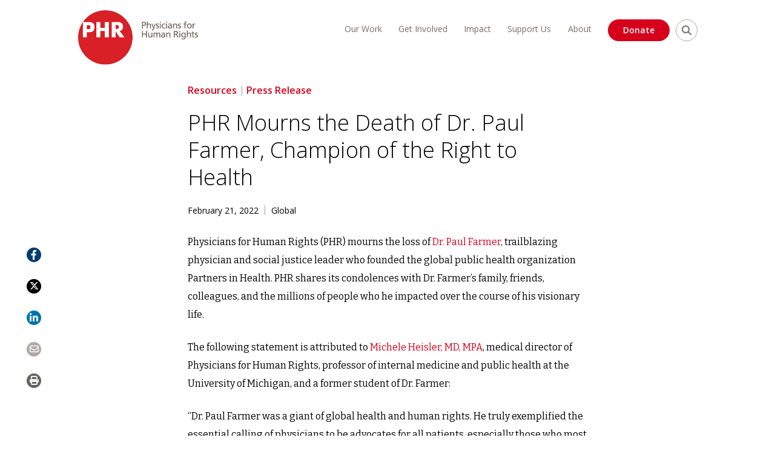

--- FILE ---
content_type: text/html; charset=UTF-8
request_url: https://phr.org/news/phr-mourns-the-death-of-dr-paul-farmer-champion-of-the-right-to-health/?_news_type=press-releases
body_size: 84671
content:
<!doctype html>
<html lang="en-US">
<head>

<meta charset="utf-8"><script type="text/javascript">(window.NREUM||(NREUM={})).init={privacy:{cookies_enabled:true},ajax:{deny_list:["bam.nr-data.net"]},feature_flags:["soft_nav"],distributed_tracing:{enabled:true}};(window.NREUM||(NREUM={})).loader_config={agentID:"1103186373",accountID:"3675731",trustKey:"66686",xpid:"VwAAVFFQCRAJUVNSAAUCXlA=",licenseKey:"NRJS-d4e258f6aa9fa1e1208",applicationID:"952074584",browserID:"1103186373"};;/*! For license information please see nr-loader-spa-1.308.0.min.js.LICENSE.txt */
(()=>{var e,t,r={384:(e,t,r)=>{"use strict";r.d(t,{NT:()=>a,US:()=>u,Zm:()=>o,bQ:()=>d,dV:()=>c,pV:()=>l});var n=r(6154),i=r(1863),s=r(1910);const a={beacon:"bam.nr-data.net",errorBeacon:"bam.nr-data.net"};function o(){return n.gm.NREUM||(n.gm.NREUM={}),void 0===n.gm.newrelic&&(n.gm.newrelic=n.gm.NREUM),n.gm.NREUM}function c(){let e=o();return e.o||(e.o={ST:n.gm.setTimeout,SI:n.gm.setImmediate||n.gm.setInterval,CT:n.gm.clearTimeout,XHR:n.gm.XMLHttpRequest,REQ:n.gm.Request,EV:n.gm.Event,PR:n.gm.Promise,MO:n.gm.MutationObserver,FETCH:n.gm.fetch,WS:n.gm.WebSocket},(0,s.i)(...Object.values(e.o))),e}function d(e,t){let r=o();r.initializedAgents??={},t.initializedAt={ms:(0,i.t)(),date:new Date},r.initializedAgents[e]=t}function u(e,t){o()[e]=t}function l(){return function(){let e=o();const t=e.info||{};e.info={beacon:a.beacon,errorBeacon:a.errorBeacon,...t}}(),function(){let e=o();const t=e.init||{};e.init={...t}}(),c(),function(){let e=o();const t=e.loader_config||{};e.loader_config={...t}}(),o()}},782:(e,t,r)=>{"use strict";r.d(t,{T:()=>n});const n=r(860).K7.pageViewTiming},860:(e,t,r)=>{"use strict";r.d(t,{$J:()=>u,K7:()=>c,P3:()=>d,XX:()=>i,Yy:()=>o,df:()=>s,qY:()=>n,v4:()=>a});const n="events",i="jserrors",s="browser/blobs",a="rum",o="browser/logs",c={ajax:"ajax",genericEvents:"generic_events",jserrors:i,logging:"logging",metrics:"metrics",pageAction:"page_action",pageViewEvent:"page_view_event",pageViewTiming:"page_view_timing",sessionReplay:"session_replay",sessionTrace:"session_trace",softNav:"soft_navigations",spa:"spa"},d={[c.pageViewEvent]:1,[c.pageViewTiming]:2,[c.metrics]:3,[c.jserrors]:4,[c.spa]:5,[c.ajax]:6,[c.sessionTrace]:7,[c.softNav]:8,[c.sessionReplay]:9,[c.logging]:10,[c.genericEvents]:11},u={[c.pageViewEvent]:a,[c.pageViewTiming]:n,[c.ajax]:n,[c.spa]:n,[c.softNav]:n,[c.metrics]:i,[c.jserrors]:i,[c.sessionTrace]:s,[c.sessionReplay]:s,[c.logging]:o,[c.genericEvents]:"ins"}},944:(e,t,r)=>{"use strict";r.d(t,{R:()=>i});var n=r(3241);function i(e,t){"function"==typeof console.debug&&(console.debug("New Relic Warning: https://github.com/newrelic/newrelic-browser-agent/blob/main/docs/warning-codes.md#".concat(e),t),(0,n.W)({agentIdentifier:null,drained:null,type:"data",name:"warn",feature:"warn",data:{code:e,secondary:t}}))}},993:(e,t,r)=>{"use strict";r.d(t,{A$:()=>s,ET:()=>a,TZ:()=>o,p_:()=>i});var n=r(860);const i={ERROR:"ERROR",WARN:"WARN",INFO:"INFO",DEBUG:"DEBUG",TRACE:"TRACE"},s={OFF:0,ERROR:1,WARN:2,INFO:3,DEBUG:4,TRACE:5},a="log",o=n.K7.logging},1541:(e,t,r)=>{"use strict";r.d(t,{U:()=>i,f:()=>n});const n={MFE:"MFE",BA:"BA"};function i(e,t){if(2!==t?.harvestEndpointVersion)return{};const r=t.agentRef.runtime.appMetadata.agents[0].entityGuid;return e?{"source.id":e.id,"source.name":e.name,"source.type":e.type,"parent.id":e.parent?.id||r,"parent.type":e.parent?.type||n.BA}:{"entity.guid":r,appId:t.agentRef.info.applicationID}}},1687:(e,t,r)=>{"use strict";r.d(t,{Ak:()=>d,Ze:()=>h,x3:()=>u});var n=r(3241),i=r(7836),s=r(3606),a=r(860),o=r(2646);const c={};function d(e,t){const r={staged:!1,priority:a.P3[t]||0};l(e),c[e].get(t)||c[e].set(t,r)}function u(e,t){e&&c[e]&&(c[e].get(t)&&c[e].delete(t),p(e,t,!1),c[e].size&&f(e))}function l(e){if(!e)throw new Error("agentIdentifier required");c[e]||(c[e]=new Map)}function h(e="",t="feature",r=!1){if(l(e),!e||!c[e].get(t)||r)return p(e,t);c[e].get(t).staged=!0,f(e)}function f(e){const t=Array.from(c[e]);t.every(([e,t])=>t.staged)&&(t.sort((e,t)=>e[1].priority-t[1].priority),t.forEach(([t])=>{c[e].delete(t),p(e,t)}))}function p(e,t,r=!0){const a=e?i.ee.get(e):i.ee,c=s.i.handlers;if(!a.aborted&&a.backlog&&c){if((0,n.W)({agentIdentifier:e,type:"lifecycle",name:"drain",feature:t}),r){const e=a.backlog[t],r=c[t];if(r){for(let t=0;e&&t<e.length;++t)g(e[t],r);Object.entries(r).forEach(([e,t])=>{Object.values(t||{}).forEach(t=>{t[0]?.on&&t[0]?.context()instanceof o.y&&t[0].on(e,t[1])})})}}a.isolatedBacklog||delete c[t],a.backlog[t]=null,a.emit("drain-"+t,[])}}function g(e,t){var r=e[1];Object.values(t[r]||{}).forEach(t=>{var r=e[0];if(t[0]===r){var n=t[1],i=e[3],s=e[2];n.apply(i,s)}})}},1738:(e,t,r)=>{"use strict";r.d(t,{U:()=>f,Y:()=>h});var n=r(3241),i=r(9908),s=r(1863),a=r(944),o=r(5701),c=r(3969),d=r(8362),u=r(860),l=r(4261);function h(e,t,r,s){const h=s||r;!h||h[e]&&h[e]!==d.d.prototype[e]||(h[e]=function(){(0,i.p)(c.xV,["API/"+e+"/called"],void 0,u.K7.metrics,r.ee),(0,n.W)({agentIdentifier:r.agentIdentifier,drained:!!o.B?.[r.agentIdentifier],type:"data",name:"api",feature:l.Pl+e,data:{}});try{return t.apply(this,arguments)}catch(e){(0,a.R)(23,e)}})}function f(e,t,r,n,a){const o=e.info;null===r?delete o.jsAttributes[t]:o.jsAttributes[t]=r,(a||null===r)&&(0,i.p)(l.Pl+n,[(0,s.t)(),t,r],void 0,"session",e.ee)}},1741:(e,t,r)=>{"use strict";r.d(t,{W:()=>s});var n=r(944),i=r(4261);class s{#e(e,...t){if(this[e]!==s.prototype[e])return this[e](...t);(0,n.R)(35,e)}addPageAction(e,t){return this.#e(i.hG,e,t)}register(e){return this.#e(i.eY,e)}recordCustomEvent(e,t){return this.#e(i.fF,e,t)}setPageViewName(e,t){return this.#e(i.Fw,e,t)}setCustomAttribute(e,t,r){return this.#e(i.cD,e,t,r)}noticeError(e,t){return this.#e(i.o5,e,t)}setUserId(e,t=!1){return this.#e(i.Dl,e,t)}setApplicationVersion(e){return this.#e(i.nb,e)}setErrorHandler(e){return this.#e(i.bt,e)}addRelease(e,t){return this.#e(i.k6,e,t)}log(e,t){return this.#e(i.$9,e,t)}start(){return this.#e(i.d3)}finished(e){return this.#e(i.BL,e)}recordReplay(){return this.#e(i.CH)}pauseReplay(){return this.#e(i.Tb)}addToTrace(e){return this.#e(i.U2,e)}setCurrentRouteName(e){return this.#e(i.PA,e)}interaction(e){return this.#e(i.dT,e)}wrapLogger(e,t,r){return this.#e(i.Wb,e,t,r)}measure(e,t){return this.#e(i.V1,e,t)}consent(e){return this.#e(i.Pv,e)}}},1863:(e,t,r)=>{"use strict";function n(){return Math.floor(performance.now())}r.d(t,{t:()=>n})},1910:(e,t,r)=>{"use strict";r.d(t,{i:()=>s});var n=r(944);const i=new Map;function s(...e){return e.every(e=>{if(i.has(e))return i.get(e);const t="function"==typeof e?e.toString():"",r=t.includes("[native code]"),s=t.includes("nrWrapper");return r||s||(0,n.R)(64,e?.name||t),i.set(e,r),r})}},2555:(e,t,r)=>{"use strict";r.d(t,{D:()=>o,f:()=>a});var n=r(384),i=r(8122);const s={beacon:n.NT.beacon,errorBeacon:n.NT.errorBeacon,licenseKey:void 0,applicationID:void 0,sa:void 0,queueTime:void 0,applicationTime:void 0,ttGuid:void 0,user:void 0,account:void 0,product:void 0,extra:void 0,jsAttributes:{},userAttributes:void 0,atts:void 0,transactionName:void 0,tNamePlain:void 0};function a(e){try{return!!e.licenseKey&&!!e.errorBeacon&&!!e.applicationID}catch(e){return!1}}const o=e=>(0,i.a)(e,s)},2614:(e,t,r)=>{"use strict";r.d(t,{BB:()=>a,H3:()=>n,g:()=>d,iL:()=>c,tS:()=>o,uh:()=>i,wk:()=>s});const n="NRBA",i="SESSION",s=144e5,a=18e5,o={STARTED:"session-started",PAUSE:"session-pause",RESET:"session-reset",RESUME:"session-resume",UPDATE:"session-update"},c={SAME_TAB:"same-tab",CROSS_TAB:"cross-tab"},d={OFF:0,FULL:1,ERROR:2}},2646:(e,t,r)=>{"use strict";r.d(t,{y:()=>n});class n{constructor(e){this.contextId=e}}},2843:(e,t,r)=>{"use strict";r.d(t,{G:()=>s,u:()=>i});var n=r(3878);function i(e,t=!1,r,i){(0,n.DD)("visibilitychange",function(){if(t)return void("hidden"===document.visibilityState&&e());e(document.visibilityState)},r,i)}function s(e,t,r){(0,n.sp)("pagehide",e,t,r)}},3241:(e,t,r)=>{"use strict";r.d(t,{W:()=>s});var n=r(6154);const i="newrelic";function s(e={}){try{n.gm.dispatchEvent(new CustomEvent(i,{detail:e}))}catch(e){}}},3304:(e,t,r)=>{"use strict";r.d(t,{A:()=>s});var n=r(7836);const i=()=>{const e=new WeakSet;return(t,r)=>{if("object"==typeof r&&null!==r){if(e.has(r))return;e.add(r)}return r}};function s(e){try{return JSON.stringify(e,i())??""}catch(e){try{n.ee.emit("internal-error",[e])}catch(e){}return""}}},3333:(e,t,r)=>{"use strict";r.d(t,{$v:()=>u,TZ:()=>n,Xh:()=>c,Zp:()=>i,kd:()=>d,mq:()=>o,nf:()=>a,qN:()=>s});const n=r(860).K7.genericEvents,i=["auxclick","click","copy","keydown","paste","scrollend"],s=["focus","blur"],a=4,o=1e3,c=2e3,d=["PageAction","UserAction","BrowserPerformance"],u={RESOURCES:"experimental.resources",REGISTER:"register"}},3434:(e,t,r)=>{"use strict";r.d(t,{Jt:()=>s,YM:()=>d});var n=r(7836),i=r(5607);const s="nr@original:".concat(i.W),a=50;var o=Object.prototype.hasOwnProperty,c=!1;function d(e,t){return e||(e=n.ee),r.inPlace=function(e,t,n,i,s){n||(n="");const a="-"===n.charAt(0);for(let o=0;o<t.length;o++){const c=t[o],d=e[c];l(d)||(e[c]=r(d,a?c+n:n,i,c,s))}},r.flag=s,r;function r(t,r,n,c,d){return l(t)?t:(r||(r=""),nrWrapper[s]=t,function(e,t,r){if(Object.defineProperty&&Object.keys)try{return Object.keys(e).forEach(function(r){Object.defineProperty(t,r,{get:function(){return e[r]},set:function(t){return e[r]=t,t}})}),t}catch(e){u([e],r)}for(var n in e)o.call(e,n)&&(t[n]=e[n])}(t,nrWrapper,e),nrWrapper);function nrWrapper(){var s,o,l,h;let f;try{o=this,s=[...arguments],l="function"==typeof n?n(s,o):n||{}}catch(t){u([t,"",[s,o,c],l],e)}i(r+"start",[s,o,c],l,d);const p=performance.now();let g;try{return h=t.apply(o,s),g=performance.now(),h}catch(e){throw g=performance.now(),i(r+"err",[s,o,e],l,d),f=e,f}finally{const e=g-p,t={start:p,end:g,duration:e,isLongTask:e>=a,methodName:c,thrownError:f};t.isLongTask&&i("long-task",[t,o],l,d),i(r+"end",[s,o,h],l,d)}}}function i(r,n,i,s){if(!c||t){var a=c;c=!0;try{e.emit(r,n,i,t,s)}catch(t){u([t,r,n,i],e)}c=a}}}function u(e,t){t||(t=n.ee);try{t.emit("internal-error",e)}catch(e){}}function l(e){return!(e&&"function"==typeof e&&e.apply&&!e[s])}},3606:(e,t,r)=>{"use strict";r.d(t,{i:()=>s});var n=r(9908);s.on=a;var i=s.handlers={};function s(e,t,r,s){a(s||n.d,i,e,t,r)}function a(e,t,r,i,s){s||(s="feature"),e||(e=n.d);var a=t[s]=t[s]||{};(a[r]=a[r]||[]).push([e,i])}},3738:(e,t,r)=>{"use strict";r.d(t,{He:()=>i,Kp:()=>o,Lc:()=>d,Rz:()=>u,TZ:()=>n,bD:()=>s,d3:()=>a,jx:()=>l,sl:()=>h,uP:()=>c});const n=r(860).K7.sessionTrace,i="bstResource",s="resource",a="-start",o="-end",c="fn"+a,d="fn"+o,u="pushState",l=1e3,h=3e4},3785:(e,t,r)=>{"use strict";r.d(t,{R:()=>c,b:()=>d});var n=r(9908),i=r(1863),s=r(860),a=r(3969),o=r(993);function c(e,t,r={},c=o.p_.INFO,d=!0,u,l=(0,i.t)()){(0,n.p)(a.xV,["API/logging/".concat(c.toLowerCase(),"/called")],void 0,s.K7.metrics,e),(0,n.p)(o.ET,[l,t,r,c,d,u],void 0,s.K7.logging,e)}function d(e){return"string"==typeof e&&Object.values(o.p_).some(t=>t===e.toUpperCase().trim())}},3878:(e,t,r)=>{"use strict";function n(e,t){return{capture:e,passive:!1,signal:t}}function i(e,t,r=!1,i){window.addEventListener(e,t,n(r,i))}function s(e,t,r=!1,i){document.addEventListener(e,t,n(r,i))}r.d(t,{DD:()=>s,jT:()=>n,sp:()=>i})},3962:(e,t,r)=>{"use strict";r.d(t,{AM:()=>a,O2:()=>l,OV:()=>s,Qu:()=>h,TZ:()=>c,ih:()=>f,pP:()=>o,t1:()=>u,tC:()=>i,wD:()=>d});var n=r(860);const i=["click","keydown","submit"],s="popstate",a="api",o="initialPageLoad",c=n.K7.softNav,d=5e3,u=500,l={INITIAL_PAGE_LOAD:"",ROUTE_CHANGE:1,UNSPECIFIED:2},h={INTERACTION:1,AJAX:2,CUSTOM_END:3,CUSTOM_TRACER:4},f={IP:"in progress",PF:"pending finish",FIN:"finished",CAN:"cancelled"}},3969:(e,t,r)=>{"use strict";r.d(t,{TZ:()=>n,XG:()=>o,rs:()=>i,xV:()=>a,z_:()=>s});const n=r(860).K7.metrics,i="sm",s="cm",a="storeSupportabilityMetrics",o="storeEventMetrics"},4234:(e,t,r)=>{"use strict";r.d(t,{W:()=>s});var n=r(7836),i=r(1687);class s{constructor(e,t){this.agentIdentifier=e,this.ee=n.ee.get(e),this.featureName=t,this.blocked=!1}deregisterDrain(){(0,i.x3)(this.agentIdentifier,this.featureName)}}},4261:(e,t,r)=>{"use strict";r.d(t,{$9:()=>u,BL:()=>c,CH:()=>p,Dl:()=>R,Fw:()=>w,PA:()=>v,Pl:()=>n,Pv:()=>A,Tb:()=>h,U2:()=>a,V1:()=>E,Wb:()=>T,bt:()=>y,cD:()=>b,d3:()=>x,dT:()=>d,eY:()=>g,fF:()=>f,hG:()=>s,hw:()=>i,k6:()=>o,nb:()=>m,o5:()=>l});const n="api-",i=n+"ixn-",s="addPageAction",a="addToTrace",o="addRelease",c="finished",d="interaction",u="log",l="noticeError",h="pauseReplay",f="recordCustomEvent",p="recordReplay",g="register",m="setApplicationVersion",v="setCurrentRouteName",b="setCustomAttribute",y="setErrorHandler",w="setPageViewName",R="setUserId",x="start",T="wrapLogger",E="measure",A="consent"},5205:(e,t,r)=>{"use strict";r.d(t,{j:()=>S});var n=r(384),i=r(1741);var s=r(2555),a=r(3333);const o=e=>{if(!e||"string"!=typeof e)return!1;try{document.createDocumentFragment().querySelector(e)}catch{return!1}return!0};var c=r(2614),d=r(944),u=r(8122);const l="[data-nr-mask]",h=e=>(0,u.a)(e,(()=>{const e={feature_flags:[],experimental:{allow_registered_children:!1,resources:!1},mask_selector:"*",block_selector:"[data-nr-block]",mask_input_options:{color:!1,date:!1,"datetime-local":!1,email:!1,month:!1,number:!1,range:!1,search:!1,tel:!1,text:!1,time:!1,url:!1,week:!1,textarea:!1,select:!1,password:!0}};return{ajax:{deny_list:void 0,block_internal:!0,enabled:!0,autoStart:!0},api:{get allow_registered_children(){return e.feature_flags.includes(a.$v.REGISTER)||e.experimental.allow_registered_children},set allow_registered_children(t){e.experimental.allow_registered_children=t},duplicate_registered_data:!1},browser_consent_mode:{enabled:!1},distributed_tracing:{enabled:void 0,exclude_newrelic_header:void 0,cors_use_newrelic_header:void 0,cors_use_tracecontext_headers:void 0,allowed_origins:void 0},get feature_flags(){return e.feature_flags},set feature_flags(t){e.feature_flags=t},generic_events:{enabled:!0,autoStart:!0},harvest:{interval:30},jserrors:{enabled:!0,autoStart:!0},logging:{enabled:!0,autoStart:!0},metrics:{enabled:!0,autoStart:!0},obfuscate:void 0,page_action:{enabled:!0},page_view_event:{enabled:!0,autoStart:!0},page_view_timing:{enabled:!0,autoStart:!0},performance:{capture_marks:!1,capture_measures:!1,capture_detail:!0,resources:{get enabled(){return e.feature_flags.includes(a.$v.RESOURCES)||e.experimental.resources},set enabled(t){e.experimental.resources=t},asset_types:[],first_party_domains:[],ignore_newrelic:!0}},privacy:{cookies_enabled:!0},proxy:{assets:void 0,beacon:void 0},session:{expiresMs:c.wk,inactiveMs:c.BB},session_replay:{autoStart:!0,enabled:!1,preload:!1,sampling_rate:10,error_sampling_rate:100,collect_fonts:!1,inline_images:!1,fix_stylesheets:!0,mask_all_inputs:!0,get mask_text_selector(){return e.mask_selector},set mask_text_selector(t){o(t)?e.mask_selector="".concat(t,",").concat(l):""===t||null===t?e.mask_selector=l:(0,d.R)(5,t)},get block_class(){return"nr-block"},get ignore_class(){return"nr-ignore"},get mask_text_class(){return"nr-mask"},get block_selector(){return e.block_selector},set block_selector(t){o(t)?e.block_selector+=",".concat(t):""!==t&&(0,d.R)(6,t)},get mask_input_options(){return e.mask_input_options},set mask_input_options(t){t&&"object"==typeof t?e.mask_input_options={...t,password:!0}:(0,d.R)(7,t)}},session_trace:{enabled:!0,autoStart:!0},soft_navigations:{enabled:!0,autoStart:!0},spa:{enabled:!0,autoStart:!0},ssl:void 0,user_actions:{enabled:!0,elementAttributes:["id","className","tagName","type"]}}})());var f=r(6154),p=r(9324);let g=0;const m={buildEnv:p.F3,distMethod:p.Xs,version:p.xv,originTime:f.WN},v={consented:!1},b={appMetadata:{},get consented(){return this.session?.state?.consent||v.consented},set consented(e){v.consented=e},customTransaction:void 0,denyList:void 0,disabled:!1,harvester:void 0,isolatedBacklog:!1,isRecording:!1,loaderType:void 0,maxBytes:3e4,obfuscator:void 0,onerror:void 0,ptid:void 0,releaseIds:{},session:void 0,timeKeeper:void 0,registeredEntities:[],jsAttributesMetadata:{bytes:0},get harvestCount(){return++g}},y=e=>{const t=(0,u.a)(e,b),r=Object.keys(m).reduce((e,t)=>(e[t]={value:m[t],writable:!1,configurable:!0,enumerable:!0},e),{});return Object.defineProperties(t,r)};var w=r(5701);const R=e=>{const t=e.startsWith("http");e+="/",r.p=t?e:"https://"+e};var x=r(7836),T=r(3241);const E={accountID:void 0,trustKey:void 0,agentID:void 0,licenseKey:void 0,applicationID:void 0,xpid:void 0},A=e=>(0,u.a)(e,E),_=new Set;function S(e,t={},r,a){let{init:o,info:c,loader_config:d,runtime:u={},exposed:l=!0}=t;if(!c){const e=(0,n.pV)();o=e.init,c=e.info,d=e.loader_config}e.init=h(o||{}),e.loader_config=A(d||{}),c.jsAttributes??={},f.bv&&(c.jsAttributes.isWorker=!0),e.info=(0,s.D)(c);const p=e.init,g=[c.beacon,c.errorBeacon];_.has(e.agentIdentifier)||(p.proxy.assets&&(R(p.proxy.assets),g.push(p.proxy.assets)),p.proxy.beacon&&g.push(p.proxy.beacon),e.beacons=[...g],function(e){const t=(0,n.pV)();Object.getOwnPropertyNames(i.W.prototype).forEach(r=>{const n=i.W.prototype[r];if("function"!=typeof n||"constructor"===n)return;let s=t[r];e[r]&&!1!==e.exposed&&"micro-agent"!==e.runtime?.loaderType&&(t[r]=(...t)=>{const n=e[r](...t);return s?s(...t):n})})}(e),(0,n.US)("activatedFeatures",w.B)),u.denyList=[...p.ajax.deny_list||[],...p.ajax.block_internal?g:[]],u.ptid=e.agentIdentifier,u.loaderType=r,e.runtime=y(u),_.has(e.agentIdentifier)||(e.ee=x.ee.get(e.agentIdentifier),e.exposed=l,(0,T.W)({agentIdentifier:e.agentIdentifier,drained:!!w.B?.[e.agentIdentifier],type:"lifecycle",name:"initialize",feature:void 0,data:e.config})),_.add(e.agentIdentifier)}},5270:(e,t,r)=>{"use strict";r.d(t,{Aw:()=>a,SR:()=>s,rF:()=>o});var n=r(384),i=r(7767);function s(e){return!!(0,n.dV)().o.MO&&(0,i.V)(e)&&!0===e?.session_trace.enabled}function a(e){return!0===e?.session_replay.preload&&s(e)}function o(e,t){try{if("string"==typeof t?.type){if("password"===t.type.toLowerCase())return"*".repeat(e?.length||0);if(void 0!==t?.dataset?.nrUnmask||t?.classList?.contains("nr-unmask"))return e}}catch(e){}return"string"==typeof e?e.replace(/[\S]/g,"*"):"*".repeat(e?.length||0)}},5289:(e,t,r)=>{"use strict";r.d(t,{GG:()=>a,Qr:()=>c,sB:()=>o});var n=r(3878),i=r(6389);function s(){return"undefined"==typeof document||"complete"===document.readyState}function a(e,t){if(s())return e();const r=(0,i.J)(e),a=setInterval(()=>{s()&&(clearInterval(a),r())},500);(0,n.sp)("load",r,t)}function o(e){if(s())return e();(0,n.DD)("DOMContentLoaded",e)}function c(e){if(s())return e();(0,n.sp)("popstate",e)}},5607:(e,t,r)=>{"use strict";r.d(t,{W:()=>n});const n=(0,r(9566).bz)()},5701:(e,t,r)=>{"use strict";r.d(t,{B:()=>s,t:()=>a});var n=r(3241);const i=new Set,s={};function a(e,t){const r=t.agentIdentifier;s[r]??={},e&&"object"==typeof e&&(i.has(r)||(t.ee.emit("rumresp",[e]),s[r]=e,i.add(r),(0,n.W)({agentIdentifier:r,loaded:!0,drained:!0,type:"lifecycle",name:"load",feature:void 0,data:e})))}},6154:(e,t,r)=>{"use strict";r.d(t,{OF:()=>d,RI:()=>i,WN:()=>h,bv:()=>s,eN:()=>f,gm:()=>a,lR:()=>l,m:()=>c,mw:()=>o,sb:()=>u});var n=r(1863);const i="undefined"!=typeof window&&!!window.document,s="undefined"!=typeof WorkerGlobalScope&&("undefined"!=typeof self&&self instanceof WorkerGlobalScope&&self.navigator instanceof WorkerNavigator||"undefined"!=typeof globalThis&&globalThis instanceof WorkerGlobalScope&&globalThis.navigator instanceof WorkerNavigator),a=i?window:"undefined"!=typeof WorkerGlobalScope&&("undefined"!=typeof self&&self instanceof WorkerGlobalScope&&self||"undefined"!=typeof globalThis&&globalThis instanceof WorkerGlobalScope&&globalThis),o=Boolean("hidden"===a?.document?.visibilityState),c=""+a?.location,d=/iPad|iPhone|iPod/.test(a.navigator?.userAgent),u=d&&"undefined"==typeof SharedWorker,l=(()=>{const e=a.navigator?.userAgent?.match(/Firefox[/\s](\d+\.\d+)/);return Array.isArray(e)&&e.length>=2?+e[1]:0})(),h=Date.now()-(0,n.t)(),f=()=>"undefined"!=typeof PerformanceNavigationTiming&&a?.performance?.getEntriesByType("navigation")?.[0]?.responseStart},6344:(e,t,r)=>{"use strict";r.d(t,{BB:()=>u,Qb:()=>l,TZ:()=>i,Ug:()=>a,Vh:()=>s,_s:()=>o,bc:()=>d,yP:()=>c});var n=r(2614);const i=r(860).K7.sessionReplay,s="errorDuringReplay",a=.12,o={DomContentLoaded:0,Load:1,FullSnapshot:2,IncrementalSnapshot:3,Meta:4,Custom:5},c={[n.g.ERROR]:15e3,[n.g.FULL]:3e5,[n.g.OFF]:0},d={RESET:{message:"Session was reset",sm:"Reset"},IMPORT:{message:"Recorder failed to import",sm:"Import"},TOO_MANY:{message:"429: Too Many Requests",sm:"Too-Many"},TOO_BIG:{message:"Payload was too large",sm:"Too-Big"},CROSS_TAB:{message:"Session Entity was set to OFF on another tab",sm:"Cross-Tab"},ENTITLEMENTS:{message:"Session Replay is not allowed and will not be started",sm:"Entitlement"}},u=5e3,l={API:"api",RESUME:"resume",SWITCH_TO_FULL:"switchToFull",INITIALIZE:"initialize",PRELOAD:"preload"}},6389:(e,t,r)=>{"use strict";function n(e,t=500,r={}){const n=r?.leading||!1;let i;return(...r)=>{n&&void 0===i&&(e.apply(this,r),i=setTimeout(()=>{i=clearTimeout(i)},t)),n||(clearTimeout(i),i=setTimeout(()=>{e.apply(this,r)},t))}}function i(e){let t=!1;return(...r)=>{t||(t=!0,e.apply(this,r))}}r.d(t,{J:()=>i,s:()=>n})},6630:(e,t,r)=>{"use strict";r.d(t,{T:()=>n});const n=r(860).K7.pageViewEvent},6774:(e,t,r)=>{"use strict";r.d(t,{T:()=>n});const n=r(860).K7.jserrors},7295:(e,t,r)=>{"use strict";r.d(t,{Xv:()=>a,gX:()=>i,iW:()=>s});var n=[];function i(e){if(!e||s(e))return!1;if(0===n.length)return!0;if("*"===n[0].hostname)return!1;for(var t=0;t<n.length;t++){var r=n[t];if(r.hostname.test(e.hostname)&&r.pathname.test(e.pathname))return!1}return!0}function s(e){return void 0===e.hostname}function a(e){if(n=[],e&&e.length)for(var t=0;t<e.length;t++){let r=e[t];if(!r)continue;if("*"===r)return void(n=[{hostname:"*"}]);0===r.indexOf("http://")?r=r.substring(7):0===r.indexOf("https://")&&(r=r.substring(8));const i=r.indexOf("/");let s,a;i>0?(s=r.substring(0,i),a=r.substring(i)):(s=r,a="*");let[c]=s.split(":");n.push({hostname:o(c),pathname:o(a,!0)})}}function o(e,t=!1){const r=e.replace(/[.+?^${}()|[\]\\]/g,e=>"\\"+e).replace(/\*/g,".*?");return new RegExp((t?"^":"")+r+"$")}},7485:(e,t,r)=>{"use strict";r.d(t,{D:()=>i});var n=r(6154);function i(e){if(0===(e||"").indexOf("data:"))return{protocol:"data"};try{const t=new URL(e,location.href),r={port:t.port,hostname:t.hostname,pathname:t.pathname,search:t.search,protocol:t.protocol.slice(0,t.protocol.indexOf(":")),sameOrigin:t.protocol===n.gm?.location?.protocol&&t.host===n.gm?.location?.host};return r.port&&""!==r.port||("http:"===t.protocol&&(r.port="80"),"https:"===t.protocol&&(r.port="443")),r.pathname&&""!==r.pathname?r.pathname.startsWith("/")||(r.pathname="/".concat(r.pathname)):r.pathname="/",r}catch(e){return{}}}},7699:(e,t,r)=>{"use strict";r.d(t,{It:()=>s,KC:()=>o,No:()=>i,qh:()=>a});var n=r(860);const i=16e3,s=1e6,a="SESSION_ERROR",o={[n.K7.logging]:!0,[n.K7.genericEvents]:!1,[n.K7.jserrors]:!1,[n.K7.ajax]:!1}},7767:(e,t,r)=>{"use strict";r.d(t,{V:()=>i});var n=r(6154);const i=e=>n.RI&&!0===e?.privacy.cookies_enabled},7836:(e,t,r)=>{"use strict";r.d(t,{P:()=>o,ee:()=>c});var n=r(384),i=r(8990),s=r(2646),a=r(5607);const o="nr@context:".concat(a.W),c=function e(t,r){var n={},a={},u={},l=!1;try{l=16===r.length&&d.initializedAgents?.[r]?.runtime.isolatedBacklog}catch(e){}var h={on:p,addEventListener:p,removeEventListener:function(e,t){var r=n[e];if(!r)return;for(var i=0;i<r.length;i++)r[i]===t&&r.splice(i,1)},emit:function(e,r,n,i,s){!1!==s&&(s=!0);if(c.aborted&&!i)return;t&&s&&t.emit(e,r,n);var o=f(n);g(e).forEach(e=>{e.apply(o,r)});var d=v()[a[e]];d&&d.push([h,e,r,o]);return o},get:m,listeners:g,context:f,buffer:function(e,t){const r=v();if(t=t||"feature",h.aborted)return;Object.entries(e||{}).forEach(([e,n])=>{a[n]=t,t in r||(r[t]=[])})},abort:function(){h._aborted=!0,Object.keys(h.backlog).forEach(e=>{delete h.backlog[e]})},isBuffering:function(e){return!!v()[a[e]]},debugId:r,backlog:l?{}:t&&"object"==typeof t.backlog?t.backlog:{},isolatedBacklog:l};return Object.defineProperty(h,"aborted",{get:()=>{let e=h._aborted||!1;return e||(t&&(e=t.aborted),e)}}),h;function f(e){return e&&e instanceof s.y?e:e?(0,i.I)(e,o,()=>new s.y(o)):new s.y(o)}function p(e,t){n[e]=g(e).concat(t)}function g(e){return n[e]||[]}function m(t){return u[t]=u[t]||e(h,t)}function v(){return h.backlog}}(void 0,"globalEE"),d=(0,n.Zm)();d.ee||(d.ee=c)},8122:(e,t,r)=>{"use strict";r.d(t,{a:()=>i});var n=r(944);function i(e,t){try{if(!e||"object"!=typeof e)return(0,n.R)(3);if(!t||"object"!=typeof t)return(0,n.R)(4);const r=Object.create(Object.getPrototypeOf(t),Object.getOwnPropertyDescriptors(t)),s=0===Object.keys(r).length?e:r;for(let a in s)if(void 0!==e[a])try{if(null===e[a]){r[a]=null;continue}Array.isArray(e[a])&&Array.isArray(t[a])?r[a]=Array.from(new Set([...e[a],...t[a]])):"object"==typeof e[a]&&"object"==typeof t[a]?r[a]=i(e[a],t[a]):r[a]=e[a]}catch(e){r[a]||(0,n.R)(1,e)}return r}catch(e){(0,n.R)(2,e)}}},8139:(e,t,r)=>{"use strict";r.d(t,{u:()=>h});var n=r(7836),i=r(3434),s=r(8990),a=r(6154);const o={},c=a.gm.XMLHttpRequest,d="addEventListener",u="removeEventListener",l="nr@wrapped:".concat(n.P);function h(e){var t=function(e){return(e||n.ee).get("events")}(e);if(o[t.debugId]++)return t;o[t.debugId]=1;var r=(0,i.YM)(t,!0);function h(e){r.inPlace(e,[d,u],"-",p)}function p(e,t){return e[1]}return"getPrototypeOf"in Object&&(a.RI&&f(document,h),c&&f(c.prototype,h),f(a.gm,h)),t.on(d+"-start",function(e,t){var n=e[1];if(null!==n&&("function"==typeof n||"object"==typeof n)&&"newrelic"!==e[0]){var i=(0,s.I)(n,l,function(){var e={object:function(){if("function"!=typeof n.handleEvent)return;return n.handleEvent.apply(n,arguments)},function:n}[typeof n];return e?r(e,"fn-",null,e.name||"anonymous"):n});this.wrapped=e[1]=i}}),t.on(u+"-start",function(e){e[1]=this.wrapped||e[1]}),t}function f(e,t,...r){let n=e;for(;"object"==typeof n&&!Object.prototype.hasOwnProperty.call(n,d);)n=Object.getPrototypeOf(n);n&&t(n,...r)}},8362:(e,t,r)=>{"use strict";r.d(t,{d:()=>s});var n=r(9566),i=r(1741);class s extends i.W{agentIdentifier=(0,n.LA)(16)}},8374:(e,t,r)=>{r.nc=(()=>{try{return document?.currentScript?.nonce}catch(e){}return""})()},8990:(e,t,r)=>{"use strict";r.d(t,{I:()=>i});var n=Object.prototype.hasOwnProperty;function i(e,t,r){if(n.call(e,t))return e[t];var i=r();if(Object.defineProperty&&Object.keys)try{return Object.defineProperty(e,t,{value:i,writable:!0,enumerable:!1}),i}catch(e){}return e[t]=i,i}},9119:(e,t,r)=>{"use strict";r.d(t,{L:()=>s});var n=/([^?#]*)[^#]*(#[^?]*|$).*/,i=/([^?#]*)().*/;function s(e,t){return e?e.replace(t?n:i,"$1$2"):e}},9300:(e,t,r)=>{"use strict";r.d(t,{T:()=>n});const n=r(860).K7.ajax},9324:(e,t,r)=>{"use strict";r.d(t,{AJ:()=>a,F3:()=>i,Xs:()=>s,Yq:()=>o,xv:()=>n});const n="1.308.0",i="PROD",s="CDN",a="@newrelic/rrweb",o="1.0.1"},9566:(e,t,r)=>{"use strict";r.d(t,{LA:()=>o,ZF:()=>c,bz:()=>a,el:()=>d});var n=r(6154);const i="xxxxxxxx-xxxx-4xxx-yxxx-xxxxxxxxxxxx";function s(e,t){return e?15&e[t]:16*Math.random()|0}function a(){const e=n.gm?.crypto||n.gm?.msCrypto;let t,r=0;return e&&e.getRandomValues&&(t=e.getRandomValues(new Uint8Array(30))),i.split("").map(e=>"x"===e?s(t,r++).toString(16):"y"===e?(3&s()|8).toString(16):e).join("")}function o(e){const t=n.gm?.crypto||n.gm?.msCrypto;let r,i=0;t&&t.getRandomValues&&(r=t.getRandomValues(new Uint8Array(e)));const a=[];for(var o=0;o<e;o++)a.push(s(r,i++).toString(16));return a.join("")}function c(){return o(16)}function d(){return o(32)}},9908:(e,t,r)=>{"use strict";r.d(t,{d:()=>n,p:()=>i});var n=r(7836).ee.get("handle");function i(e,t,r,i,s){s?(s.buffer([e],i),s.emit(e,t,r)):(n.buffer([e],i),n.emit(e,t,r))}}},n={};function i(e){var t=n[e];if(void 0!==t)return t.exports;var s=n[e]={exports:{}};return r[e](s,s.exports,i),s.exports}i.m=r,i.d=(e,t)=>{for(var r in t)i.o(t,r)&&!i.o(e,r)&&Object.defineProperty(e,r,{enumerable:!0,get:t[r]})},i.f={},i.e=e=>Promise.all(Object.keys(i.f).reduce((t,r)=>(i.f[r](e,t),t),[])),i.u=e=>({212:"nr-spa-compressor",249:"nr-spa-recorder",478:"nr-spa"}[e]+"-1.308.0.min.js"),i.o=(e,t)=>Object.prototype.hasOwnProperty.call(e,t),e={},t="NRBA-1.308.0.PROD:",i.l=(r,n,s,a)=>{if(e[r])e[r].push(n);else{var o,c;if(void 0!==s)for(var d=document.getElementsByTagName("script"),u=0;u<d.length;u++){var l=d[u];if(l.getAttribute("src")==r||l.getAttribute("data-webpack")==t+s){o=l;break}}if(!o){c=!0;var h={478:"sha512-RSfSVnmHk59T/uIPbdSE0LPeqcEdF4/+XhfJdBuccH5rYMOEZDhFdtnh6X6nJk7hGpzHd9Ujhsy7lZEz/ORYCQ==",249:"sha512-ehJXhmntm85NSqW4MkhfQqmeKFulra3klDyY0OPDUE+sQ3GokHlPh1pmAzuNy//3j4ac6lzIbmXLvGQBMYmrkg==",212:"sha512-B9h4CR46ndKRgMBcK+j67uSR2RCnJfGefU+A7FrgR/k42ovXy5x/MAVFiSvFxuVeEk/pNLgvYGMp1cBSK/G6Fg=="};(o=document.createElement("script")).charset="utf-8",i.nc&&o.setAttribute("nonce",i.nc),o.setAttribute("data-webpack",t+s),o.src=r,0!==o.src.indexOf(window.location.origin+"/")&&(o.crossOrigin="anonymous"),h[a]&&(o.integrity=h[a])}e[r]=[n];var f=(t,n)=>{o.onerror=o.onload=null,clearTimeout(p);var i=e[r];if(delete e[r],o.parentNode&&o.parentNode.removeChild(o),i&&i.forEach(e=>e(n)),t)return t(n)},p=setTimeout(f.bind(null,void 0,{type:"timeout",target:o}),12e4);o.onerror=f.bind(null,o.onerror),o.onload=f.bind(null,o.onload),c&&document.head.appendChild(o)}},i.r=e=>{"undefined"!=typeof Symbol&&Symbol.toStringTag&&Object.defineProperty(e,Symbol.toStringTag,{value:"Module"}),Object.defineProperty(e,"__esModule",{value:!0})},i.p="https://js-agent.newrelic.com/",(()=>{var e={38:0,788:0};i.f.j=(t,r)=>{var n=i.o(e,t)?e[t]:void 0;if(0!==n)if(n)r.push(n[2]);else{var s=new Promise((r,i)=>n=e[t]=[r,i]);r.push(n[2]=s);var a=i.p+i.u(t),o=new Error;i.l(a,r=>{if(i.o(e,t)&&(0!==(n=e[t])&&(e[t]=void 0),n)){var s=r&&("load"===r.type?"missing":r.type),a=r&&r.target&&r.target.src;o.message="Loading chunk "+t+" failed: ("+s+": "+a+")",o.name="ChunkLoadError",o.type=s,o.request=a,n[1](o)}},"chunk-"+t,t)}};var t=(t,r)=>{var n,s,[a,o,c]=r,d=0;if(a.some(t=>0!==e[t])){for(n in o)i.o(o,n)&&(i.m[n]=o[n]);if(c)c(i)}for(t&&t(r);d<a.length;d++)s=a[d],i.o(e,s)&&e[s]&&e[s][0](),e[s]=0},r=self["webpackChunk:NRBA-1.308.0.PROD"]=self["webpackChunk:NRBA-1.308.0.PROD"]||[];r.forEach(t.bind(null,0)),r.push=t.bind(null,r.push.bind(r))})(),(()=>{"use strict";i(8374);var e=i(8362),t=i(860);const r=Object.values(t.K7);var n=i(5205);var s=i(9908),a=i(1863),o=i(4261),c=i(1738);var d=i(1687),u=i(4234),l=i(5289),h=i(6154),f=i(944),p=i(5270),g=i(7767),m=i(6389),v=i(7699);class b extends u.W{constructor(e,t){super(e.agentIdentifier,t),this.agentRef=e,this.abortHandler=void 0,this.featAggregate=void 0,this.loadedSuccessfully=void 0,this.onAggregateImported=new Promise(e=>{this.loadedSuccessfully=e}),this.deferred=Promise.resolve(),!1===e.init[this.featureName].autoStart?this.deferred=new Promise((t,r)=>{this.ee.on("manual-start-all",(0,m.J)(()=>{(0,d.Ak)(e.agentIdentifier,this.featureName),t()}))}):(0,d.Ak)(e.agentIdentifier,t)}importAggregator(e,t,r={}){if(this.featAggregate)return;const n=async()=>{let n;await this.deferred;try{if((0,g.V)(e.init)){const{setupAgentSession:t}=await i.e(478).then(i.bind(i,8766));n=t(e)}}catch(e){(0,f.R)(20,e),this.ee.emit("internal-error",[e]),(0,s.p)(v.qh,[e],void 0,this.featureName,this.ee)}try{if(!this.#t(this.featureName,n,e.init))return(0,d.Ze)(this.agentIdentifier,this.featureName),void this.loadedSuccessfully(!1);const{Aggregate:i}=await t();this.featAggregate=new i(e,r),e.runtime.harvester.initializedAggregates.push(this.featAggregate),this.loadedSuccessfully(!0)}catch(e){(0,f.R)(34,e),this.abortHandler?.(),(0,d.Ze)(this.agentIdentifier,this.featureName,!0),this.loadedSuccessfully(!1),this.ee&&this.ee.abort()}};h.RI?(0,l.GG)(()=>n(),!0):n()}#t(e,r,n){if(this.blocked)return!1;switch(e){case t.K7.sessionReplay:return(0,p.SR)(n)&&!!r;case t.K7.sessionTrace:return!!r;default:return!0}}}var y=i(6630),w=i(2614),R=i(3241);class x extends b{static featureName=y.T;constructor(e){var t;super(e,y.T),this.setupInspectionEvents(e.agentIdentifier),t=e,(0,c.Y)(o.Fw,function(e,r){"string"==typeof e&&("/"!==e.charAt(0)&&(e="/"+e),t.runtime.customTransaction=(r||"http://custom.transaction")+e,(0,s.p)(o.Pl+o.Fw,[(0,a.t)()],void 0,void 0,t.ee))},t),this.importAggregator(e,()=>i.e(478).then(i.bind(i,2467)))}setupInspectionEvents(e){const t=(t,r)=>{t&&(0,R.W)({agentIdentifier:e,timeStamp:t.timeStamp,loaded:"complete"===t.target.readyState,type:"window",name:r,data:t.target.location+""})};(0,l.sB)(e=>{t(e,"DOMContentLoaded")}),(0,l.GG)(e=>{t(e,"load")}),(0,l.Qr)(e=>{t(e,"navigate")}),this.ee.on(w.tS.UPDATE,(t,r)=>{(0,R.W)({agentIdentifier:e,type:"lifecycle",name:"session",data:r})})}}var T=i(384);class E extends e.d{constructor(e){var t;(super(),h.gm)?(this.features={},(0,T.bQ)(this.agentIdentifier,this),this.desiredFeatures=new Set(e.features||[]),this.desiredFeatures.add(x),(0,n.j)(this,e,e.loaderType||"agent"),t=this,(0,c.Y)(o.cD,function(e,r,n=!1){if("string"==typeof e){if(["string","number","boolean"].includes(typeof r)||null===r)return(0,c.U)(t,e,r,o.cD,n);(0,f.R)(40,typeof r)}else(0,f.R)(39,typeof e)},t),function(e){(0,c.Y)(o.Dl,function(t,r=!1){if("string"!=typeof t&&null!==t)return void(0,f.R)(41,typeof t);const n=e.info.jsAttributes["enduser.id"];r&&null!=n&&n!==t?(0,s.p)(o.Pl+"setUserIdAndResetSession",[t],void 0,"session",e.ee):(0,c.U)(e,"enduser.id",t,o.Dl,!0)},e)}(this),function(e){(0,c.Y)(o.nb,function(t){if("string"==typeof t||null===t)return(0,c.U)(e,"application.version",t,o.nb,!1);(0,f.R)(42,typeof t)},e)}(this),function(e){(0,c.Y)(o.d3,function(){e.ee.emit("manual-start-all")},e)}(this),function(e){(0,c.Y)(o.Pv,function(t=!0){if("boolean"==typeof t){if((0,s.p)(o.Pl+o.Pv,[t],void 0,"session",e.ee),e.runtime.consented=t,t){const t=e.features.page_view_event;t.onAggregateImported.then(e=>{const r=t.featAggregate;e&&!r.sentRum&&r.sendRum()})}}else(0,f.R)(65,typeof t)},e)}(this),this.run()):(0,f.R)(21)}get config(){return{info:this.info,init:this.init,loader_config:this.loader_config,runtime:this.runtime}}get api(){return this}run(){try{const e=function(e){const t={};return r.forEach(r=>{t[r]=!!e[r]?.enabled}),t}(this.init),n=[...this.desiredFeatures];n.sort((e,r)=>t.P3[e.featureName]-t.P3[r.featureName]),n.forEach(r=>{if(!e[r.featureName]&&r.featureName!==t.K7.pageViewEvent)return;if(r.featureName===t.K7.spa)return void(0,f.R)(67);const n=function(e){switch(e){case t.K7.ajax:return[t.K7.jserrors];case t.K7.sessionTrace:return[t.K7.ajax,t.K7.pageViewEvent];case t.K7.sessionReplay:return[t.K7.sessionTrace];case t.K7.pageViewTiming:return[t.K7.pageViewEvent];default:return[]}}(r.featureName).filter(e=>!(e in this.features));n.length>0&&(0,f.R)(36,{targetFeature:r.featureName,missingDependencies:n}),this.features[r.featureName]=new r(this)})}catch(e){(0,f.R)(22,e);for(const e in this.features)this.features[e].abortHandler?.();const t=(0,T.Zm)();delete t.initializedAgents[this.agentIdentifier]?.features,delete this.sharedAggregator;return t.ee.get(this.agentIdentifier).abort(),!1}}}var A=i(2843),_=i(782);class S extends b{static featureName=_.T;constructor(e){super(e,_.T),h.RI&&((0,A.u)(()=>(0,s.p)("docHidden",[(0,a.t)()],void 0,_.T,this.ee),!0),(0,A.G)(()=>(0,s.p)("winPagehide",[(0,a.t)()],void 0,_.T,this.ee)),this.importAggregator(e,()=>i.e(478).then(i.bind(i,9917))))}}var O=i(3969);class I extends b{static featureName=O.TZ;constructor(e){super(e,O.TZ),h.RI&&document.addEventListener("securitypolicyviolation",e=>{(0,s.p)(O.xV,["Generic/CSPViolation/Detected"],void 0,this.featureName,this.ee)}),this.importAggregator(e,()=>i.e(478).then(i.bind(i,6555)))}}var N=i(6774),P=i(3878),k=i(3304);class D{constructor(e,t,r,n,i){this.name="UncaughtError",this.message="string"==typeof e?e:(0,k.A)(e),this.sourceURL=t,this.line=r,this.column=n,this.__newrelic=i}}function C(e){return M(e)?e:new D(void 0!==e?.message?e.message:e,e?.filename||e?.sourceURL,e?.lineno||e?.line,e?.colno||e?.col,e?.__newrelic,e?.cause)}function j(e){const t="Unhandled Promise Rejection: ";if(!e?.reason)return;if(M(e.reason)){try{e.reason.message.startsWith(t)||(e.reason.message=t+e.reason.message)}catch(e){}return C(e.reason)}const r=C(e.reason);return(r.message||"").startsWith(t)||(r.message=t+r.message),r}function L(e){if(e.error instanceof SyntaxError&&!/:\d+$/.test(e.error.stack?.trim())){const t=new D(e.message,e.filename,e.lineno,e.colno,e.error.__newrelic,e.cause);return t.name=SyntaxError.name,t}return M(e.error)?e.error:C(e)}function M(e){return e instanceof Error&&!!e.stack}function H(e,r,n,i,o=(0,a.t)()){"string"==typeof e&&(e=new Error(e)),(0,s.p)("err",[e,o,!1,r,n.runtime.isRecording,void 0,i],void 0,t.K7.jserrors,n.ee),(0,s.p)("uaErr",[],void 0,t.K7.genericEvents,n.ee)}var B=i(1541),K=i(993),W=i(3785);function U(e,{customAttributes:t={},level:r=K.p_.INFO}={},n,i,s=(0,a.t)()){(0,W.R)(n.ee,e,t,r,!1,i,s)}function F(e,r,n,i,c=(0,a.t)()){(0,s.p)(o.Pl+o.hG,[c,e,r,i],void 0,t.K7.genericEvents,n.ee)}function V(e,r,n,i,c=(0,a.t)()){const{start:d,end:u,customAttributes:l}=r||{},h={customAttributes:l||{}};if("object"!=typeof h.customAttributes||"string"!=typeof e||0===e.length)return void(0,f.R)(57);const p=(e,t)=>null==e?t:"number"==typeof e?e:e instanceof PerformanceMark?e.startTime:Number.NaN;if(h.start=p(d,0),h.end=p(u,c),Number.isNaN(h.start)||Number.isNaN(h.end))(0,f.R)(57);else{if(h.duration=h.end-h.start,!(h.duration<0))return(0,s.p)(o.Pl+o.V1,[h,e,i],void 0,t.K7.genericEvents,n.ee),h;(0,f.R)(58)}}function G(e,r={},n,i,c=(0,a.t)()){(0,s.p)(o.Pl+o.fF,[c,e,r,i],void 0,t.K7.genericEvents,n.ee)}function z(e){(0,c.Y)(o.eY,function(t){return Y(e,t)},e)}function Y(e,r,n){(0,f.R)(54,"newrelic.register"),r||={},r.type=B.f.MFE,r.licenseKey||=e.info.licenseKey,r.blocked=!1,r.parent=n||{},Array.isArray(r.tags)||(r.tags=[]);const i={};r.tags.forEach(e=>{"name"!==e&&"id"!==e&&(i["source.".concat(e)]=!0)}),r.isolated??=!0;let o=()=>{};const c=e.runtime.registeredEntities;if(!r.isolated){const e=c.find(({metadata:{target:{id:e}}})=>e===r.id&&!r.isolated);if(e)return e}const d=e=>{r.blocked=!0,o=e};function u(e){return"string"==typeof e&&!!e.trim()&&e.trim().length<501||"number"==typeof e}e.init.api.allow_registered_children||d((0,m.J)(()=>(0,f.R)(55))),u(r.id)&&u(r.name)||d((0,m.J)(()=>(0,f.R)(48,r)));const l={addPageAction:(t,n={})=>g(F,[t,{...i,...n},e],r),deregister:()=>{d((0,m.J)(()=>(0,f.R)(68)))},log:(t,n={})=>g(U,[t,{...n,customAttributes:{...i,...n.customAttributes||{}}},e],r),measure:(t,n={})=>g(V,[t,{...n,customAttributes:{...i,...n.customAttributes||{}}},e],r),noticeError:(t,n={})=>g(H,[t,{...i,...n},e],r),register:(t={})=>g(Y,[e,t],l.metadata.target),recordCustomEvent:(t,n={})=>g(G,[t,{...i,...n},e],r),setApplicationVersion:e=>p("application.version",e),setCustomAttribute:(e,t)=>p(e,t),setUserId:e=>p("enduser.id",e),metadata:{customAttributes:i,target:r}},h=()=>(r.blocked&&o(),r.blocked);h()||c.push(l);const p=(e,t)=>{h()||(i[e]=t)},g=(r,n,i)=>{if(h())return;const o=(0,a.t)();(0,s.p)(O.xV,["API/register/".concat(r.name,"/called")],void 0,t.K7.metrics,e.ee);try{if(e.init.api.duplicate_registered_data&&"register"!==r.name){let e=n;if(n[1]instanceof Object){const t={"child.id":i.id,"child.type":i.type};e="customAttributes"in n[1]?[n[0],{...n[1],customAttributes:{...n[1].customAttributes,...t}},...n.slice(2)]:[n[0],{...n[1],...t},...n.slice(2)]}r(...e,void 0,o)}return r(...n,i,o)}catch(e){(0,f.R)(50,e)}};return l}class Z extends b{static featureName=N.T;constructor(e){var t;super(e,N.T),t=e,(0,c.Y)(o.o5,(e,r)=>H(e,r,t),t),function(e){(0,c.Y)(o.bt,function(t){e.runtime.onerror=t},e)}(e),function(e){let t=0;(0,c.Y)(o.k6,function(e,r){++t>10||(this.runtime.releaseIds[e.slice(-200)]=(""+r).slice(-200))},e)}(e),z(e);try{this.removeOnAbort=new AbortController}catch(e){}this.ee.on("internal-error",(t,r)=>{this.abortHandler&&(0,s.p)("ierr",[C(t),(0,a.t)(),!0,{},e.runtime.isRecording,r],void 0,this.featureName,this.ee)}),h.gm.addEventListener("unhandledrejection",t=>{this.abortHandler&&(0,s.p)("err",[j(t),(0,a.t)(),!1,{unhandledPromiseRejection:1},e.runtime.isRecording],void 0,this.featureName,this.ee)},(0,P.jT)(!1,this.removeOnAbort?.signal)),h.gm.addEventListener("error",t=>{this.abortHandler&&(0,s.p)("err",[L(t),(0,a.t)(),!1,{},e.runtime.isRecording],void 0,this.featureName,this.ee)},(0,P.jT)(!1,this.removeOnAbort?.signal)),this.abortHandler=this.#r,this.importAggregator(e,()=>i.e(478).then(i.bind(i,2176)))}#r(){this.removeOnAbort?.abort(),this.abortHandler=void 0}}var q=i(8990);let X=1;function J(e){const t=typeof e;return!e||"object"!==t&&"function"!==t?-1:e===h.gm?0:(0,q.I)(e,"nr@id",function(){return X++})}function Q(e){if("string"==typeof e&&e.length)return e.length;if("object"==typeof e){if("undefined"!=typeof ArrayBuffer&&e instanceof ArrayBuffer&&e.byteLength)return e.byteLength;if("undefined"!=typeof Blob&&e instanceof Blob&&e.size)return e.size;if(!("undefined"!=typeof FormData&&e instanceof FormData))try{return(0,k.A)(e).length}catch(e){return}}}var ee=i(8139),te=i(7836),re=i(3434);const ne={},ie=["open","send"];function se(e){var t=e||te.ee;const r=function(e){return(e||te.ee).get("xhr")}(t);if(void 0===h.gm.XMLHttpRequest)return r;if(ne[r.debugId]++)return r;ne[r.debugId]=1,(0,ee.u)(t);var n=(0,re.YM)(r),i=h.gm.XMLHttpRequest,s=h.gm.MutationObserver,a=h.gm.Promise,o=h.gm.setInterval,c="readystatechange",d=["onload","onerror","onabort","onloadstart","onloadend","onprogress","ontimeout"],u=[],l=h.gm.XMLHttpRequest=function(e){const t=new i(e),s=r.context(t);try{r.emit("new-xhr",[t],s),t.addEventListener(c,(a=s,function(){var e=this;e.readyState>3&&!a.resolved&&(a.resolved=!0,r.emit("xhr-resolved",[],e)),n.inPlace(e,d,"fn-",y)}),(0,P.jT)(!1))}catch(e){(0,f.R)(15,e);try{r.emit("internal-error",[e])}catch(e){}}var a;return t};function p(e,t){n.inPlace(t,["onreadystatechange"],"fn-",y)}if(function(e,t){for(var r in e)t[r]=e[r]}(i,l),l.prototype=i.prototype,n.inPlace(l.prototype,ie,"-xhr-",y),r.on("send-xhr-start",function(e,t){p(e,t),function(e){u.push(e),s&&(g?g.then(b):o?o(b):(m=-m,v.data=m))}(t)}),r.on("open-xhr-start",p),s){var g=a&&a.resolve();if(!o&&!a){var m=1,v=document.createTextNode(m);new s(b).observe(v,{characterData:!0})}}else t.on("fn-end",function(e){e[0]&&e[0].type===c||b()});function b(){for(var e=0;e<u.length;e++)p(0,u[e]);u.length&&(u=[])}function y(e,t){return t}return r}var ae="fetch-",oe=ae+"body-",ce=["arrayBuffer","blob","json","text","formData"],de=h.gm.Request,ue=h.gm.Response,le="prototype";const he={};function fe(e){const t=function(e){return(e||te.ee).get("fetch")}(e);if(!(de&&ue&&h.gm.fetch))return t;if(he[t.debugId]++)return t;function r(e,r,n){var i=e[r];"function"==typeof i&&(e[r]=function(){var e,r=[...arguments],s={};t.emit(n+"before-start",[r],s),s[te.P]&&s[te.P].dt&&(e=s[te.P].dt);var a=i.apply(this,r);return t.emit(n+"start",[r,e],a),a.then(function(e){return t.emit(n+"end",[null,e],a),e},function(e){throw t.emit(n+"end",[e],a),e})})}return he[t.debugId]=1,ce.forEach(e=>{r(de[le],e,oe),r(ue[le],e,oe)}),r(h.gm,"fetch",ae),t.on(ae+"end",function(e,r){var n=this;if(r){var i=r.headers.get("content-length");null!==i&&(n.rxSize=i),t.emit(ae+"done",[null,r],n)}else t.emit(ae+"done",[e],n)}),t}var pe=i(7485),ge=i(9566);class me{constructor(e){this.agentRef=e}generateTracePayload(e){const t=this.agentRef.loader_config;if(!this.shouldGenerateTrace(e)||!t)return null;var r=(t.accountID||"").toString()||null,n=(t.agentID||"").toString()||null,i=(t.trustKey||"").toString()||null;if(!r||!n)return null;var s=(0,ge.ZF)(),a=(0,ge.el)(),o=Date.now(),c={spanId:s,traceId:a,timestamp:o};return(e.sameOrigin||this.isAllowedOrigin(e)&&this.useTraceContextHeadersForCors())&&(c.traceContextParentHeader=this.generateTraceContextParentHeader(s,a),c.traceContextStateHeader=this.generateTraceContextStateHeader(s,o,r,n,i)),(e.sameOrigin&&!this.excludeNewrelicHeader()||!e.sameOrigin&&this.isAllowedOrigin(e)&&this.useNewrelicHeaderForCors())&&(c.newrelicHeader=this.generateTraceHeader(s,a,o,r,n,i)),c}generateTraceContextParentHeader(e,t){return"00-"+t+"-"+e+"-01"}generateTraceContextStateHeader(e,t,r,n,i){return i+"@nr=0-1-"+r+"-"+n+"-"+e+"----"+t}generateTraceHeader(e,t,r,n,i,s){if(!("function"==typeof h.gm?.btoa))return null;var a={v:[0,1],d:{ty:"Browser",ac:n,ap:i,id:e,tr:t,ti:r}};return s&&n!==s&&(a.d.tk=s),btoa((0,k.A)(a))}shouldGenerateTrace(e){return this.agentRef.init?.distributed_tracing?.enabled&&this.isAllowedOrigin(e)}isAllowedOrigin(e){var t=!1;const r=this.agentRef.init?.distributed_tracing;if(e.sameOrigin)t=!0;else if(r?.allowed_origins instanceof Array)for(var n=0;n<r.allowed_origins.length;n++){var i=(0,pe.D)(r.allowed_origins[n]);if(e.hostname===i.hostname&&e.protocol===i.protocol&&e.port===i.port){t=!0;break}}return t}excludeNewrelicHeader(){var e=this.agentRef.init?.distributed_tracing;return!!e&&!!e.exclude_newrelic_header}useNewrelicHeaderForCors(){var e=this.agentRef.init?.distributed_tracing;return!!e&&!1!==e.cors_use_newrelic_header}useTraceContextHeadersForCors(){var e=this.agentRef.init?.distributed_tracing;return!!e&&!!e.cors_use_tracecontext_headers}}var ve=i(9300),be=i(7295);function ye(e){return"string"==typeof e?e:e instanceof(0,T.dV)().o.REQ?e.url:h.gm?.URL&&e instanceof URL?e.href:void 0}var we=["load","error","abort","timeout"],Re=we.length,xe=(0,T.dV)().o.REQ,Te=(0,T.dV)().o.XHR;const Ee="X-NewRelic-App-Data";class Ae extends b{static featureName=ve.T;constructor(e){super(e,ve.T),this.dt=new me(e),this.handler=(e,t,r,n)=>(0,s.p)(e,t,r,n,this.ee);try{const e={xmlhttprequest:"xhr",fetch:"fetch",beacon:"beacon"};h.gm?.performance?.getEntriesByType("resource").forEach(r=>{if(r.initiatorType in e&&0!==r.responseStatus){const n={status:r.responseStatus},i={rxSize:r.transferSize,duration:Math.floor(r.duration),cbTime:0};_e(n,r.name),this.handler("xhr",[n,i,r.startTime,r.responseEnd,e[r.initiatorType]],void 0,t.K7.ajax)}})}catch(e){}fe(this.ee),se(this.ee),function(e,r,n,i){function o(e){var t=this;t.totalCbs=0,t.called=0,t.cbTime=0,t.end=T,t.ended=!1,t.xhrGuids={},t.lastSize=null,t.loadCaptureCalled=!1,t.params=this.params||{},t.metrics=this.metrics||{},t.latestLongtaskEnd=0,e.addEventListener("load",function(r){E(t,e)},(0,P.jT)(!1)),h.lR||e.addEventListener("progress",function(e){t.lastSize=e.loaded},(0,P.jT)(!1))}function c(e){this.params={method:e[0]},_e(this,e[1]),this.metrics={}}function d(t,r){e.loader_config.xpid&&this.sameOrigin&&r.setRequestHeader("X-NewRelic-ID",e.loader_config.xpid);var n=i.generateTracePayload(this.parsedOrigin);if(n){var s=!1;n.newrelicHeader&&(r.setRequestHeader("newrelic",n.newrelicHeader),s=!0),n.traceContextParentHeader&&(r.setRequestHeader("traceparent",n.traceContextParentHeader),n.traceContextStateHeader&&r.setRequestHeader("tracestate",n.traceContextStateHeader),s=!0),s&&(this.dt=n)}}function u(e,t){var n=this.metrics,i=e[0],s=this;if(n&&i){var o=Q(i);o&&(n.txSize=o)}this.startTime=(0,a.t)(),this.body=i,this.listener=function(e){try{"abort"!==e.type||s.loadCaptureCalled||(s.params.aborted=!0),("load"!==e.type||s.called===s.totalCbs&&(s.onloadCalled||"function"!=typeof t.onload)&&"function"==typeof s.end)&&s.end(t)}catch(e){try{r.emit("internal-error",[e])}catch(e){}}};for(var c=0;c<Re;c++)t.addEventListener(we[c],this.listener,(0,P.jT)(!1))}function l(e,t,r){this.cbTime+=e,t?this.onloadCalled=!0:this.called+=1,this.called!==this.totalCbs||!this.onloadCalled&&"function"==typeof r.onload||"function"!=typeof this.end||this.end(r)}function f(e,t){var r=""+J(e)+!!t;this.xhrGuids&&!this.xhrGuids[r]&&(this.xhrGuids[r]=!0,this.totalCbs+=1)}function p(e,t){var r=""+J(e)+!!t;this.xhrGuids&&this.xhrGuids[r]&&(delete this.xhrGuids[r],this.totalCbs-=1)}function g(){this.endTime=(0,a.t)()}function m(e,t){t instanceof Te&&"load"===e[0]&&r.emit("xhr-load-added",[e[1],e[2]],t)}function v(e,t){t instanceof Te&&"load"===e[0]&&r.emit("xhr-load-removed",[e[1],e[2]],t)}function b(e,t,r){t instanceof Te&&("onload"===r&&(this.onload=!0),("load"===(e[0]&&e[0].type)||this.onload)&&(this.xhrCbStart=(0,a.t)()))}function y(e,t){this.xhrCbStart&&r.emit("xhr-cb-time",[(0,a.t)()-this.xhrCbStart,this.onload,t],t)}function w(e){var t,r=e[1]||{};if("string"==typeof e[0]?0===(t=e[0]).length&&h.RI&&(t=""+h.gm.location.href):e[0]&&e[0].url?t=e[0].url:h.gm?.URL&&e[0]&&e[0]instanceof URL?t=e[0].href:"function"==typeof e[0].toString&&(t=e[0].toString()),"string"==typeof t&&0!==t.length){t&&(this.parsedOrigin=(0,pe.D)(t),this.sameOrigin=this.parsedOrigin.sameOrigin);var n=i.generateTracePayload(this.parsedOrigin);if(n&&(n.newrelicHeader||n.traceContextParentHeader))if(e[0]&&e[0].headers)o(e[0].headers,n)&&(this.dt=n);else{var s={};for(var a in r)s[a]=r[a];s.headers=new Headers(r.headers||{}),o(s.headers,n)&&(this.dt=n),e.length>1?e[1]=s:e.push(s)}}function o(e,t){var r=!1;return t.newrelicHeader&&(e.set("newrelic",t.newrelicHeader),r=!0),t.traceContextParentHeader&&(e.set("traceparent",t.traceContextParentHeader),t.traceContextStateHeader&&e.set("tracestate",t.traceContextStateHeader),r=!0),r}}function R(e,t){this.params={},this.metrics={},this.startTime=(0,a.t)(),this.dt=t,e.length>=1&&(this.target=e[0]),e.length>=2&&(this.opts=e[1]);var r=this.opts||{},n=this.target;_e(this,ye(n));var i=(""+(n&&n instanceof xe&&n.method||r.method||"GET")).toUpperCase();this.params.method=i,this.body=r.body,this.txSize=Q(r.body)||0}function x(e,r){if(this.endTime=(0,a.t)(),this.params||(this.params={}),(0,be.iW)(this.params))return;let i;this.params.status=r?r.status:0,"string"==typeof this.rxSize&&this.rxSize.length>0&&(i=+this.rxSize);const s={txSize:this.txSize,rxSize:i,duration:(0,a.t)()-this.startTime};n("xhr",[this.params,s,this.startTime,this.endTime,"fetch"],this,t.K7.ajax)}function T(e){const r=this.params,i=this.metrics;if(!this.ended){this.ended=!0;for(let t=0;t<Re;t++)e.removeEventListener(we[t],this.listener,!1);r.aborted||(0,be.iW)(r)||(i.duration=(0,a.t)()-this.startTime,this.loadCaptureCalled||4!==e.readyState?null==r.status&&(r.status=0):E(this,e),i.cbTime=this.cbTime,n("xhr",[r,i,this.startTime,this.endTime,"xhr"],this,t.K7.ajax))}}function E(e,n){e.params.status=n.status;var i=function(e,t){var r=e.responseType;return"json"===r&&null!==t?t:"arraybuffer"===r||"blob"===r||"json"===r?Q(e.response):"text"===r||""===r||void 0===r?Q(e.responseText):void 0}(n,e.lastSize);if(i&&(e.metrics.rxSize=i),e.sameOrigin&&n.getAllResponseHeaders().indexOf(Ee)>=0){var a=n.getResponseHeader(Ee);a&&((0,s.p)(O.rs,["Ajax/CrossApplicationTracing/Header/Seen"],void 0,t.K7.metrics,r),e.params.cat=a.split(", ").pop())}e.loadCaptureCalled=!0}r.on("new-xhr",o),r.on("open-xhr-start",c),r.on("open-xhr-end",d),r.on("send-xhr-start",u),r.on("xhr-cb-time",l),r.on("xhr-load-added",f),r.on("xhr-load-removed",p),r.on("xhr-resolved",g),r.on("addEventListener-end",m),r.on("removeEventListener-end",v),r.on("fn-end",y),r.on("fetch-before-start",w),r.on("fetch-start",R),r.on("fn-start",b),r.on("fetch-done",x)}(e,this.ee,this.handler,this.dt),this.importAggregator(e,()=>i.e(478).then(i.bind(i,3845)))}}function _e(e,t){var r=(0,pe.D)(t),n=e.params||e;n.hostname=r.hostname,n.port=r.port,n.protocol=r.protocol,n.host=r.hostname+":"+r.port,n.pathname=r.pathname,e.parsedOrigin=r,e.sameOrigin=r.sameOrigin}const Se={},Oe=["pushState","replaceState"];function Ie(e){const t=function(e){return(e||te.ee).get("history")}(e);return!h.RI||Se[t.debugId]++||(Se[t.debugId]=1,(0,re.YM)(t).inPlace(window.history,Oe,"-")),t}var Ne=i(3738);function Pe(e){(0,c.Y)(o.BL,function(r=Date.now()){const n=r-h.WN;n<0&&(0,f.R)(62,r),(0,s.p)(O.XG,[o.BL,{time:n}],void 0,t.K7.metrics,e.ee),e.addToTrace({name:o.BL,start:r,origin:"nr"}),(0,s.p)(o.Pl+o.hG,[n,o.BL],void 0,t.K7.genericEvents,e.ee)},e)}const{He:ke,bD:De,d3:Ce,Kp:je,TZ:Le,Lc:Me,uP:He,Rz:Be}=Ne;class Ke extends b{static featureName=Le;constructor(e){var r;super(e,Le),r=e,(0,c.Y)(o.U2,function(e){if(!(e&&"object"==typeof e&&e.name&&e.start))return;const n={n:e.name,s:e.start-h.WN,e:(e.end||e.start)-h.WN,o:e.origin||"",t:"api"};n.s<0||n.e<0||n.e<n.s?(0,f.R)(61,{start:n.s,end:n.e}):(0,s.p)("bstApi",[n],void 0,t.K7.sessionTrace,r.ee)},r),Pe(e);if(!(0,g.V)(e.init))return void this.deregisterDrain();const n=this.ee;let d;Ie(n),this.eventsEE=(0,ee.u)(n),this.eventsEE.on(He,function(e,t){this.bstStart=(0,a.t)()}),this.eventsEE.on(Me,function(e,r){(0,s.p)("bst",[e[0],r,this.bstStart,(0,a.t)()],void 0,t.K7.sessionTrace,n)}),n.on(Be+Ce,function(e){this.time=(0,a.t)(),this.startPath=location.pathname+location.hash}),n.on(Be+je,function(e){(0,s.p)("bstHist",[location.pathname+location.hash,this.startPath,this.time],void 0,t.K7.sessionTrace,n)});try{d=new PerformanceObserver(e=>{const r=e.getEntries();(0,s.p)(ke,[r],void 0,t.K7.sessionTrace,n)}),d.observe({type:De,buffered:!0})}catch(e){}this.importAggregator(e,()=>i.e(478).then(i.bind(i,6974)),{resourceObserver:d})}}var We=i(6344);class Ue extends b{static featureName=We.TZ;#n;recorder;constructor(e){var r;let n;super(e,We.TZ),r=e,(0,c.Y)(o.CH,function(){(0,s.p)(o.CH,[],void 0,t.K7.sessionReplay,r.ee)},r),function(e){(0,c.Y)(o.Tb,function(){(0,s.p)(o.Tb,[],void 0,t.K7.sessionReplay,e.ee)},e)}(e);try{n=JSON.parse(localStorage.getItem("".concat(w.H3,"_").concat(w.uh)))}catch(e){}(0,p.SR)(e.init)&&this.ee.on(o.CH,()=>this.#i()),this.#s(n)&&this.importRecorder().then(e=>{e.startRecording(We.Qb.PRELOAD,n?.sessionReplayMode)}),this.importAggregator(this.agentRef,()=>i.e(478).then(i.bind(i,6167)),this),this.ee.on("err",e=>{this.blocked||this.agentRef.runtime.isRecording&&(this.errorNoticed=!0,(0,s.p)(We.Vh,[e],void 0,this.featureName,this.ee))})}#s(e){return e&&(e.sessionReplayMode===w.g.FULL||e.sessionReplayMode===w.g.ERROR)||(0,p.Aw)(this.agentRef.init)}importRecorder(){return this.recorder?Promise.resolve(this.recorder):(this.#n??=Promise.all([i.e(478),i.e(249)]).then(i.bind(i,4866)).then(({Recorder:e})=>(this.recorder=new e(this),this.recorder)).catch(e=>{throw this.ee.emit("internal-error",[e]),this.blocked=!0,e}),this.#n)}#i(){this.blocked||(this.featAggregate?this.featAggregate.mode!==w.g.FULL&&this.featAggregate.initializeRecording(w.g.FULL,!0,We.Qb.API):this.importRecorder().then(()=>{this.recorder.startRecording(We.Qb.API,w.g.FULL)}))}}var Fe=i(3962);class Ve extends b{static featureName=Fe.TZ;constructor(e){if(super(e,Fe.TZ),function(e){const r=e.ee.get("tracer");function n(){}(0,c.Y)(o.dT,function(e){return(new n).get("object"==typeof e?e:{})},e);const i=n.prototype={createTracer:function(n,i){var o={},c=this,d="function"==typeof i;return(0,s.p)(O.xV,["API/createTracer/called"],void 0,t.K7.metrics,e.ee),function(){if(r.emit((d?"":"no-")+"fn-start",[(0,a.t)(),c,d],o),d)try{return i.apply(this,arguments)}catch(e){const t="string"==typeof e?new Error(e):e;throw r.emit("fn-err",[arguments,this,t],o),t}finally{r.emit("fn-end",[(0,a.t)()],o)}}}};["actionText","setName","setAttribute","save","ignore","onEnd","getContext","end","get"].forEach(r=>{c.Y.apply(this,[r,function(){return(0,s.p)(o.hw+r,[performance.now(),...arguments],this,t.K7.softNav,e.ee),this},e,i])}),(0,c.Y)(o.PA,function(){(0,s.p)(o.hw+"routeName",[performance.now(),...arguments],void 0,t.K7.softNav,e.ee)},e)}(e),!h.RI||!(0,T.dV)().o.MO)return;const r=Ie(this.ee);try{this.removeOnAbort=new AbortController}catch(e){}Fe.tC.forEach(e=>{(0,P.sp)(e,e=>{l(e)},!0,this.removeOnAbort?.signal)});const n=()=>(0,s.p)("newURL",[(0,a.t)(),""+window.location],void 0,this.featureName,this.ee);r.on("pushState-end",n),r.on("replaceState-end",n),(0,P.sp)(Fe.OV,e=>{l(e),(0,s.p)("newURL",[e.timeStamp,""+window.location],void 0,this.featureName,this.ee)},!0,this.removeOnAbort?.signal);let d=!1;const u=new((0,T.dV)().o.MO)((e,t)=>{d||(d=!0,requestAnimationFrame(()=>{(0,s.p)("newDom",[(0,a.t)()],void 0,this.featureName,this.ee),d=!1}))}),l=(0,m.s)(e=>{"loading"!==document.readyState&&((0,s.p)("newUIEvent",[e],void 0,this.featureName,this.ee),u.observe(document.body,{attributes:!0,childList:!0,subtree:!0,characterData:!0}))},100,{leading:!0});this.abortHandler=function(){this.removeOnAbort?.abort(),u.disconnect(),this.abortHandler=void 0},this.importAggregator(e,()=>i.e(478).then(i.bind(i,4393)),{domObserver:u})}}var Ge=i(3333),ze=i(9119);const Ye={},Ze=new Set;function qe(e){return"string"==typeof e?{type:"string",size:(new TextEncoder).encode(e).length}:e instanceof ArrayBuffer?{type:"ArrayBuffer",size:e.byteLength}:e instanceof Blob?{type:"Blob",size:e.size}:e instanceof DataView?{type:"DataView",size:e.byteLength}:ArrayBuffer.isView(e)?{type:"TypedArray",size:e.byteLength}:{type:"unknown",size:0}}class Xe{constructor(e,t){this.timestamp=(0,a.t)(),this.currentUrl=(0,ze.L)(window.location.href),this.socketId=(0,ge.LA)(8),this.requestedUrl=(0,ze.L)(e),this.requestedProtocols=Array.isArray(t)?t.join(","):t||"",this.openedAt=void 0,this.protocol=void 0,this.extensions=void 0,this.binaryType=void 0,this.messageOrigin=void 0,this.messageCount=0,this.messageBytes=0,this.messageBytesMin=0,this.messageBytesMax=0,this.messageTypes=void 0,this.sendCount=0,this.sendBytes=0,this.sendBytesMin=0,this.sendBytesMax=0,this.sendTypes=void 0,this.closedAt=void 0,this.closeCode=void 0,this.closeReason="unknown",this.closeWasClean=void 0,this.connectedDuration=0,this.hasErrors=void 0}}class $e extends b{static featureName=Ge.TZ;constructor(e){super(e,Ge.TZ);const r=e.init.feature_flags.includes("websockets"),n=[e.init.page_action.enabled,e.init.performance.capture_marks,e.init.performance.capture_measures,e.init.performance.resources.enabled,e.init.user_actions.enabled,r];var d;let u,l;if(d=e,(0,c.Y)(o.hG,(e,t)=>F(e,t,d),d),function(e){(0,c.Y)(o.fF,(t,r)=>G(t,r,e),e)}(e),Pe(e),z(e),function(e){(0,c.Y)(o.V1,(t,r)=>V(t,r,e),e)}(e),r&&(l=function(e){if(!(0,T.dV)().o.WS)return e;const t=e.get("websockets");if(Ye[t.debugId]++)return t;Ye[t.debugId]=1,(0,A.G)(()=>{const e=(0,a.t)();Ze.forEach(r=>{r.nrData.closedAt=e,r.nrData.closeCode=1001,r.nrData.closeReason="Page navigating away",r.nrData.closeWasClean=!1,r.nrData.openedAt&&(r.nrData.connectedDuration=e-r.nrData.openedAt),t.emit("ws",[r.nrData],r)})});class r extends WebSocket{static name="WebSocket";static toString(){return"function WebSocket() { [native code] }"}toString(){return"[object WebSocket]"}get[Symbol.toStringTag](){return r.name}#a(e){(e.__newrelic??={}).socketId=this.nrData.socketId,this.nrData.hasErrors??=!0}constructor(...e){super(...e),this.nrData=new Xe(e[0],e[1]),this.addEventListener("open",()=>{this.nrData.openedAt=(0,a.t)(),["protocol","extensions","binaryType"].forEach(e=>{this.nrData[e]=this[e]}),Ze.add(this)}),this.addEventListener("message",e=>{const{type:t,size:r}=qe(e.data);this.nrData.messageOrigin??=(0,ze.L)(e.origin),this.nrData.messageCount++,this.nrData.messageBytes+=r,this.nrData.messageBytesMin=Math.min(this.nrData.messageBytesMin||1/0,r),this.nrData.messageBytesMax=Math.max(this.nrData.messageBytesMax,r),(this.nrData.messageTypes??"").includes(t)||(this.nrData.messageTypes=this.nrData.messageTypes?"".concat(this.nrData.messageTypes,",").concat(t):t)}),this.addEventListener("close",e=>{this.nrData.closedAt=(0,a.t)(),this.nrData.closeCode=e.code,e.reason&&(this.nrData.closeReason=e.reason),this.nrData.closeWasClean=e.wasClean,this.nrData.connectedDuration=this.nrData.closedAt-this.nrData.openedAt,Ze.delete(this),t.emit("ws",[this.nrData],this)})}addEventListener(e,t,...r){const n=this,i="function"==typeof t?function(...e){try{return t.apply(this,e)}catch(e){throw n.#a(e),e}}:t?.handleEvent?{handleEvent:function(...e){try{return t.handleEvent.apply(t,e)}catch(e){throw n.#a(e),e}}}:t;return super.addEventListener(e,i,...r)}send(e){if(this.readyState===WebSocket.OPEN){const{type:t,size:r}=qe(e);this.nrData.sendCount++,this.nrData.sendBytes+=r,this.nrData.sendBytesMin=Math.min(this.nrData.sendBytesMin||1/0,r),this.nrData.sendBytesMax=Math.max(this.nrData.sendBytesMax,r),(this.nrData.sendTypes??"").includes(t)||(this.nrData.sendTypes=this.nrData.sendTypes?"".concat(this.nrData.sendTypes,",").concat(t):t)}try{return super.send(e)}catch(e){throw this.#a(e),e}}close(...e){try{super.close(...e)}catch(e){throw this.#a(e),e}}}return h.gm.WebSocket=r,t}(this.ee)),h.RI){if(fe(this.ee),se(this.ee),u=Ie(this.ee),e.init.user_actions.enabled){function f(t){const r=(0,pe.D)(t);return e.beacons.includes(r.hostname+":"+r.port)}function p(){u.emit("navChange")}Ge.Zp.forEach(e=>(0,P.sp)(e,e=>(0,s.p)("ua",[e],void 0,this.featureName,this.ee),!0)),Ge.qN.forEach(e=>{const t=(0,m.s)(e=>{(0,s.p)("ua",[e],void 0,this.featureName,this.ee)},500,{leading:!0});(0,P.sp)(e,t)}),h.gm.addEventListener("error",()=>{(0,s.p)("uaErr",[],void 0,t.K7.genericEvents,this.ee)},(0,P.jT)(!1,this.removeOnAbort?.signal)),this.ee.on("open-xhr-start",(e,r)=>{f(e[1])||r.addEventListener("readystatechange",()=>{2===r.readyState&&(0,s.p)("uaXhr",[],void 0,t.K7.genericEvents,this.ee)})}),this.ee.on("fetch-start",e=>{e.length>=1&&!f(ye(e[0]))&&(0,s.p)("uaXhr",[],void 0,t.K7.genericEvents,this.ee)}),u.on("pushState-end",p),u.on("replaceState-end",p),window.addEventListener("hashchange",p,(0,P.jT)(!0,this.removeOnAbort?.signal)),window.addEventListener("popstate",p,(0,P.jT)(!0,this.removeOnAbort?.signal))}if(e.init.performance.resources.enabled&&h.gm.PerformanceObserver?.supportedEntryTypes.includes("resource")){new PerformanceObserver(e=>{e.getEntries().forEach(e=>{(0,s.p)("browserPerformance.resource",[e],void 0,this.featureName,this.ee)})}).observe({type:"resource",buffered:!0})}}r&&l.on("ws",e=>{(0,s.p)("ws-complete",[e],void 0,this.featureName,this.ee)});try{this.removeOnAbort=new AbortController}catch(g){}this.abortHandler=()=>{this.removeOnAbort?.abort(),this.abortHandler=void 0},n.some(e=>e)?this.importAggregator(e,()=>i.e(478).then(i.bind(i,8019))):this.deregisterDrain()}}var Je=i(2646);const Qe=new Map;function et(e,t,r,n,i=!0){if("object"!=typeof t||!t||"string"!=typeof r||!r||"function"!=typeof t[r])return(0,f.R)(29);const s=function(e){return(e||te.ee).get("logger")}(e),a=(0,re.YM)(s),o=new Je.y(te.P);o.level=n.level,o.customAttributes=n.customAttributes,o.autoCaptured=i;const c=t[r]?.[re.Jt]||t[r];return Qe.set(c,o),a.inPlace(t,[r],"wrap-logger-",()=>Qe.get(c)),s}var tt=i(1910);class rt extends b{static featureName=K.TZ;constructor(e){var t;super(e,K.TZ),t=e,(0,c.Y)(o.$9,(e,r)=>U(e,r,t),t),function(e){(0,c.Y)(o.Wb,(t,r,{customAttributes:n={},level:i=K.p_.INFO}={})=>{et(e.ee,t,r,{customAttributes:n,level:i},!1)},e)}(e),z(e);const r=this.ee;["log","error","warn","info","debug","trace"].forEach(e=>{(0,tt.i)(h.gm.console[e]),et(r,h.gm.console,e,{level:"log"===e?"info":e})}),this.ee.on("wrap-logger-end",function([e]){const{level:t,customAttributes:n,autoCaptured:i}=this;(0,W.R)(r,e,n,t,i)}),this.importAggregator(e,()=>i.e(478).then(i.bind(i,5288)))}}new E({features:[Ae,x,S,Ke,Ue,I,Z,$e,rt,Ve],loaderType:"spa"})})()})();</script><meta name="viewport" content="width=device-width, initial-scale=1">
<link rel="profile" href="http://gmpg.org/xfn/11">

<script type="text/phast">(function(w,d,s,l,i){w[l]=w[l]||[];w[l].push({'gtm.start':new Date().getTime(),event:'gtm.js'});var f=d.getElementsByTagName(s)[0],j=d.createElement(s),dl=l!='dataLayer'?'&l='+l:'';j.async=true;j.src='https://www.googletagmanager.com/gtm.js?id='+i+dl;f.parentNode.insertBefore(j,f);})(window,document,'script','dataLayer','GTM-56R375Q');</script>

<script type="text/phast" src="https://www.googleoptimize.com/optimize.js?id=GTM-K8TRQLC"></script>
<meta name='robots' content='index, follow, max-image-preview:large, max-snippet:-1, max-video-preview:-1' />
<style>img:is([sizes="auto" i],[sizes^="auto," i]){contain-intrinsic-size:3000px 1500px}</style>

<title>PHR Mourns the Death of Dr. Paul Farmer, Champion of the Right to Health  - PHR</title>
<link rel="canonical" href="https://phr.org/news/phr-mourns-the-death-of-dr-paul-farmer-champion-of-the-right-to-health/" />
<meta property="og:locale" content="en_US" />
<meta property="og:type" content="article" />
<meta property="og:title" content="PHR Mourns the Death of Dr. Paul Farmer, Champion of the Right to Health  - PHR" />
<meta property="og:description" content="Physicians for Human Rights (PHR) mourns the loss of Dr. Paul Farmer, trailblazing physician and social justice leader who founded the global public health organization Partners in Health. PHR shares its condolences with Dr. Farmer’s family, friends, colleagues, and the millions of people who he impacted over the course of his visionary life.   The [&hellip;]" />
<meta property="og:url" content="https://phr.org/news/phr-mourns-the-death-of-dr-paul-farmer-champion-of-the-right-to-health/" />
<meta property="og:site_name" content="PHR" />
<meta property="article:publisher" content="https://www.facebook.com/physiciansforhumanrights" />
<meta property="article:published_time" content="2022-02-21T23:39:14+00:00" />
<meta property="article:modified_time" content="2022-02-21T23:40:14+00:00" />
<meta property="og:image" content="https://phr.org/wp-content/themes/custom/phr/img/phr-news.png" />
<meta property="og:image:width" content="1800" />
<meta property="og:image:height" content="1000" />
<meta property="og:image:type" content="image/png" />
<meta name="author" content="Kevin Short" />
<meta name="twitter:card" content="summary_large_image" />
<meta name="twitter:image" content="https://phr.org/wp-content/uploads/2021/04/Sharing-Image-1R.png" />
<meta name="twitter:creator" content="@P4HR" />
<meta name="twitter:site" content="@P4HR" />
<meta name="twitter:label1" content="Written by" />
<meta name="twitter:data1" content="Kevin Short" />
<meta name="twitter:label2" content="Est. reading time" />
<meta name="twitter:data2" content="3 minutes" />
<script type="application/ld+json" class="yoast-schema-graph">{"@context":"https://schema.org","@graph":[{"@type":"Article","@id":"https://phr.org/news/phr-mourns-the-death-of-dr-paul-farmer-champion-of-the-right-to-health/#article","isPartOf":{"@id":"https://phr.org/news/phr-mourns-the-death-of-dr-paul-farmer-champion-of-the-right-to-health/"},"author":{"name":"Kevin Short","@id":"https://phr.org/#/schema/person/bf4746534f4111c9c85e70dbfb0b7184"},"headline":"PHR Mourns the Death of Dr. Paul Farmer, Champion of the Right to Health ","datePublished":"2022-02-21T23:39:14+00:00","dateModified":"2022-02-21T23:40:14+00:00","mainEntityOfPage":{"@id":"https://phr.org/news/phr-mourns-the-death-of-dr-paul-farmer-champion-of-the-right-to-health/"},"wordCount":555,"publisher":{"@id":"https://phr.org/#organization"},"inLanguage":"en-US"},{"@type":"WebPage","@id":"https://phr.org/news/phr-mourns-the-death-of-dr-paul-farmer-champion-of-the-right-to-health/","url":"https://phr.org/news/phr-mourns-the-death-of-dr-paul-farmer-champion-of-the-right-to-health/","name":"PHR Mourns the Death of Dr. Paul Farmer, Champion of the Right to Health  - PHR","isPartOf":{"@id":"https://phr.org/#website"},"datePublished":"2022-02-21T23:39:14+00:00","dateModified":"2022-02-21T23:40:14+00:00","breadcrumb":{"@id":"https://phr.org/news/phr-mourns-the-death-of-dr-paul-farmer-champion-of-the-right-to-health/#breadcrumb"},"inLanguage":"en-US","potentialAction":[{"@type":"ReadAction","target":["https://phr.org/news/phr-mourns-the-death-of-dr-paul-farmer-champion-of-the-right-to-health/"]}]},{"@type":"BreadcrumbList","@id":"https://phr.org/news/phr-mourns-the-death-of-dr-paul-farmer-champion-of-the-right-to-health/#breadcrumb","itemListElement":[{"@type":"ListItem","position":1,"name":"Home","item":"https://phr.org/"},{"@type":"ListItem","position":2,"name":"PHR Mourns the Death of Dr. Paul Farmer, Champion of the Right to Health "}]},{"@type":"WebSite","@id":"https://phr.org/#website","url":"https://phr.org/","name":"PHR","description":"Through evidence, change is possible.","publisher":{"@id":"https://phr.org/#organization"},"potentialAction":[{"@type":"SearchAction","target":{"@type":"EntryPoint","urlTemplate":"https://phr.org/?s={search_term_string}"},"query-input":{"@type":"PropertyValueSpecification","valueRequired":true,"valueName":"search_term_string"}}],"inLanguage":"en-US"},{"@type":"Organization","@id":"https://phr.org/#organization","name":"Physicians for Human Rights","url":"https://phr.org/","logo":{"@type":"ImageObject","inLanguage":"en-US","@id":"https://phr.org/#/schema/logo/image/","url":"https://phr.org/wp-content/uploads/2019/01/PHR-Logo-with-padding.png","contentUrl":"https://phr.org/wp-content/uploads/2019/01/PHR-Logo-with-padding.png","width":390,"height":180,"caption":"Physicians for Human Rights"},"image":{"@id":"https://phr.org/#/schema/logo/image/"},"sameAs":["https://www.facebook.com/physiciansforhumanrights","https://x.com/P4HR","https://www.instagram.com/physiciansforhumanrights/","https://www.linkedin.com/company/physiciansforhumanrights/","https://www.youtube.com/user/PHRvideo"]},{"@type":"Person","@id":"https://phr.org/#/schema/person/bf4746534f4111c9c85e70dbfb0b7184","name":"Kevin Short","image":{"@type":"ImageObject","inLanguage":"en-US","@id":"https://phr.org/#/schema/person/image/","url":"https://secure.gravatar.com/avatar/e28bc8f67bc7ad5d06405c8c3b9b0f4487c33f9f7c262cfe004f3855c8d2a64b?s=96&d=mm&r=g","contentUrl":"https://secure.gravatar.com/avatar/e28bc8f67bc7ad5d06405c8c3b9b0f4487c33f9f7c262cfe004f3855c8d2a64b?s=96&d=mm&r=g","caption":"Kevin Short"},"url":"https://phr.org/news/author/kevinshort/"}]}</script>

<link rel='dns-prefetch' href='//phr.org' />
<link rel='dns-prefetch' href='//a.omappapi.com' />
<link rel="alternate" type="application/rss+xml" title="PHR &raquo; Feed" href="https://phr.org/feed/" />
<link rel="alternate" type="application/rss+xml" title="PHR &raquo; Comments Feed" href="https://phr.org/comments/feed/" />
<script data-phast-original-type="text/javascript" type="text/phast">window._wpemojiSettings={"baseUrl":"https:\/\/s.w.org\/images\/core\/emoji\/16.0.1\/72x72\/","ext":".png","svgUrl":"https:\/\/s.w.org\/images\/core\/emoji\/16.0.1\/svg\/","svgExt":".svg","source":{"concatemoji":"https:\/\/phr.org\/wp-includes\/js\/wp-emoji-release.min.js"}};

!function(s,n){var o,i,e;function c(e){try{var t={supportTests:e,timestamp:(new Date).valueOf()};sessionStorage.setItem(o,JSON.stringify(t))}catch(e){}}function p(e,t,n){e.clearRect(0,0,e.canvas.width,e.canvas.height),e.fillText(t,0,0);var t=new Uint32Array(e.getImageData(0,0,e.canvas.width,e.canvas.height).data),a=(e.clearRect(0,0,e.canvas.width,e.canvas.height),e.fillText(n,0,0),new Uint32Array(e.getImageData(0,0,e.canvas.width,e.canvas.height).data));return t.every(function(e,t){return e===a[t]})}function u(e,t){e.clearRect(0,0,e.canvas.width,e.canvas.height),e.fillText(t,0,0);for(var n=e.getImageData(16,16,1,1),a=0;a<n.data.length;a++)if(0!==n.data[a])return!1;return!0}function f(e,t,n,a){switch(t){case"flag":return n(e,"\ud83c\udff3\ufe0f\u200d\u26a7\ufe0f","\ud83c\udff3\ufe0f\u200b\u26a7\ufe0f")?!1:!n(e,"\ud83c\udde8\ud83c\uddf6","\ud83c\udde8\u200b\ud83c\uddf6")&&!n(e,"\ud83c\udff4\udb40\udc67\udb40\udc62\udb40\udc65\udb40\udc6e\udb40\udc67\udb40\udc7f","\ud83c\udff4\u200b\udb40\udc67\u200b\udb40\udc62\u200b\udb40\udc65\u200b\udb40\udc6e\u200b\udb40\udc67\u200b\udb40\udc7f");case"emoji":return!a(e,"\ud83e\udedf")}return!1}function g(e,t,n,a){var r="undefined"!=typeof WorkerGlobalScope&&self instanceof WorkerGlobalScope?new OffscreenCanvas(300,150):s.createElement("canvas"),o=r.getContext("2d",{willReadFrequently:!0}),i=(o.textBaseline="top",o.font="600 32px Arial",{});return e.forEach(function(e){i[e]=t(o,e,n,a)}),i}function t(e){var t=s.createElement("script");t.src=e,t.defer=!0,s.head.appendChild(t)}"undefined"!=typeof Promise&&(o="wpEmojiSettingsSupports",i=["flag","emoji"],n.supports={everything:!0,everythingExceptFlag:!0},e=new Promise(function(e){s.addEventListener("DOMContentLoaded",e,{once:!0})}),new Promise(function(t){var n=function(){try{var e=JSON.parse(sessionStorage.getItem(o));if("object"==typeof e&&"number"==typeof e.timestamp&&(new Date).valueOf()<e.timestamp+604800&&"object"==typeof e.supportTests)return e.supportTests}catch(e){}return null}();if(!n){if("undefined"!=typeof Worker&&"undefined"!=typeof OffscreenCanvas&&"undefined"!=typeof URL&&URL.createObjectURL&&"undefined"!=typeof Blob)try{var e="postMessage("+g.toString()+"("+[JSON.stringify(i),f.toString(),p.toString(),u.toString()].join(",")+"));",a=new Blob([e],{type:"text/javascript"}),r=new Worker(URL.createObjectURL(a),{name:"wpTestEmojiSupports"});return void(r.onmessage=function(e){c(n=e.data),r.terminate(),t(n)})}catch(e){}c(n=g(i,f,p,u))}t(n)}).then(function(e){for(var t in e)n.supports[t]=e[t],n.supports.everything=n.supports.everything&&n.supports[t],"flag"!==t&&(n.supports.everythingExceptFlag=n.supports.everythingExceptFlag&&n.supports[t]);n.supports.everythingExceptFlag=n.supports.everythingExceptFlag&&!n.supports.flag,n.DOMReady=!1,n.readyCallback=function(){n.DOMReady=!0}}).then(function(){return e}).then(function(){var e;n.supports.everything||(n.readyCallback(),(e=n.source||{}).concatemoji?t(e.concatemoji):e.wpemoji&&e.twemoji&&(t(e.twemoji),t(e.wpemoji)))}))}((window,document),window._wpemojiSettings);</script>
<style id="wp-emoji-styles-inline-css">img.wp-smiley,img.emoji{display:inline !important;border:none !important;box-shadow:none !important;height:1em !important;width:1em !important;margin:0 0.07em !important;vertical-align:-0.1em !important;background:none !important;padding:0 !important;}</style>
<style data-phast-original-src="https://phr.org/wp-includes/css/dist/block-library/style.min.css" data-phast-params='{"ref":"rewth0BltDo"}'>@charset "UTF-8";.wp-block-audio :where(figcaption){margin-bottom:1em;margin-top:.5em}.wp-block-button__link{align-content:center;box-sizing:border-box;cursor:pointer;display:inline-block;height:100%;text-align:center;word-break:break-word}:where(.wp-block-button__link){border-radius:9999px;box-shadow:none;padding:calc(.667em + 2px) calc(1.333em + 2px);text-decoration:none}.wp-block-button[style*=text-decoration] .wp-block-button__link{text-decoration:inherit}:root :where(.wp-block-button .wp-block-button__link.is-style-outline),:root :where(.wp-block-button.is-style-outline>.wp-block-button__link){border:2px solid;padding:.667em 1.333em}:root :where(.wp-block-button .wp-block-button__link.is-style-outline:not(.has-text-color)),:root :where(.wp-block-button.is-style-outline>.wp-block-button__link:not(.has-text-color)){color:currentColor}:root :where(.wp-block-button .wp-block-button__link.is-style-outline:not(.has-background)),:root :where(.wp-block-button.is-style-outline>.wp-block-button__link:not(.has-background)){background-color:initial;background-image:none}.wp-block-buttons{box-sizing:border-box}.wp-block-buttons>.wp-block-button{display:inline-block;margin:0}.wp-block-buttons:not(.is-content-justification-space-between,.is-content-justification-right,.is-content-justification-left,.is-content-justification-center) .wp-block-button.aligncenter{margin-left:auto;margin-right:auto;width:100%}.wp-block-buttons[style*=text-decoration] .wp-block-button,.wp-block-buttons[style*=text-decoration] .wp-block-button__link{text-decoration:inherit}.wp-block-buttons .wp-block-button__link{width:100%}.wp-block-calendar table:where(:not(.has-text-color)){color:#40464d}.wp-block-calendar table:where(:not(.has-text-color)) td,.wp-block-calendar table:where(:not(.has-text-color)) th{border-color:#ddd}:where(.wp-block-calendar table:not(.has-background) th){background:#ddd}@media (max-width:781px){.wp-block-columns:not(.is-not-stacked-on-mobile)>.wp-block-column{flex-basis:100%!important}}@media (min-width:782px){.wp-block-columns:not(.is-not-stacked-on-mobile)>.wp-block-column{flex-basis:0;flex-grow:1}.wp-block-columns:not(.is-not-stacked-on-mobile)>.wp-block-column[style*=flex-basis]{flex-grow:0}}.wp-block-columns.is-not-stacked-on-mobile>.wp-block-column[style*=flex-basis]{flex-grow:0}:where(.wp-block-columns){margin-bottom:1.75em}:where(.wp-block-columns.has-background){padding:1.25em 2.375em}.wp-block-post-comments .comment-form input:not([type=submit]):not([type=checkbox]),.wp-block-post-comments .comment-form textarea{box-sizing:border-box;display:block;width:100%}.wp-block-post-comments .comment-reply-title :where(small){font-size:var(--wp--preset--font-size--medium,smaller);margin-left:.5em}.wp-block-post-comments input:not([type=submit]),.wp-block-post-comments textarea{border:1px solid #949494;font-family:inherit;font-size:1em}.wp-block-post-comments input:not([type=submit]):not([type=checkbox]),.wp-block-post-comments textarea{padding:calc(.667em + 2px)}:where(.wp-block-post-comments input[type=submit]){border:none}.wp-block-comments-pagination .wp-block-comments-pagination-previous-arrow:not(.is-arrow-chevron){transform:scaleX(1)}.wp-block-comments-pagination .wp-block-comments-pagination-next-arrow:not(.is-arrow-chevron){transform:scaleX(1)}.wp-block-cover .has-background-dim:not([class*=-background-color]),.wp-block-cover-image .has-background-dim:not([class*=-background-color]),.wp-block-cover-image.has-background-dim:not([class*=-background-color]),.wp-block-cover.has-background-dim:not([class*=-background-color]){background-color:#000}.wp-block-cover .wp-block-cover__background,.wp-block-cover .wp-block-cover__gradient-background,.wp-block-cover-image .wp-block-cover__background,.wp-block-cover-image .wp-block-cover__gradient-background,.wp-block-cover-image.has-background-dim:not(.has-background-gradient):before,.wp-block-cover.has-background-dim:not(.has-background-gradient):before{bottom:0;left:0;opacity:.5;position:absolute;right:0;top:0}.wp-block-cover-image.has-background-dim.has-background-dim-10 .wp-block-cover__background,.wp-block-cover-image.has-background-dim.has-background-dim-10 .wp-block-cover__gradient-background,.wp-block-cover-image.has-background-dim.has-background-dim-10:not(.has-background-gradient):before,.wp-block-cover.has-background-dim.has-background-dim-10 .wp-block-cover__background,.wp-block-cover.has-background-dim.has-background-dim-10 .wp-block-cover__gradient-background,.wp-block-cover.has-background-dim.has-background-dim-10:not(.has-background-gradient):before{opacity:.1}.wp-block-cover-image.has-background-dim.has-background-dim-20 .wp-block-cover__background,.wp-block-cover-image.has-background-dim.has-background-dim-20 .wp-block-cover__gradient-background,.wp-block-cover-image.has-background-dim.has-background-dim-20:not(.has-background-gradient):before,.wp-block-cover.has-background-dim.has-background-dim-20 .wp-block-cover__background,.wp-block-cover.has-background-dim.has-background-dim-20 .wp-block-cover__gradient-background,.wp-block-cover.has-background-dim.has-background-dim-20:not(.has-background-gradient):before{opacity:.2}.wp-block-cover-image.has-background-dim.has-background-dim-30 .wp-block-cover__background,.wp-block-cover-image.has-background-dim.has-background-dim-30 .wp-block-cover__gradient-background,.wp-block-cover-image.has-background-dim.has-background-dim-30:not(.has-background-gradient):before,.wp-block-cover.has-background-dim.has-background-dim-30 .wp-block-cover__background,.wp-block-cover.has-background-dim.has-background-dim-30 .wp-block-cover__gradient-background,.wp-block-cover.has-background-dim.has-background-dim-30:not(.has-background-gradient):before{opacity:.3}.wp-block-cover-image.has-background-dim.has-background-dim-40 .wp-block-cover__background,.wp-block-cover-image.has-background-dim.has-background-dim-40 .wp-block-cover__gradient-background,.wp-block-cover-image.has-background-dim.has-background-dim-40:not(.has-background-gradient):before,.wp-block-cover.has-background-dim.has-background-dim-40 .wp-block-cover__background,.wp-block-cover.has-background-dim.has-background-dim-40 .wp-block-cover__gradient-background,.wp-block-cover.has-background-dim.has-background-dim-40:not(.has-background-gradient):before{opacity:.4}.wp-block-cover-image.has-background-dim.has-background-dim-50 .wp-block-cover__background,.wp-block-cover-image.has-background-dim.has-background-dim-50 .wp-block-cover__gradient-background,.wp-block-cover-image.has-background-dim.has-background-dim-50:not(.has-background-gradient):before,.wp-block-cover.has-background-dim.has-background-dim-50 .wp-block-cover__background,.wp-block-cover.has-background-dim.has-background-dim-50 .wp-block-cover__gradient-background,.wp-block-cover.has-background-dim.has-background-dim-50:not(.has-background-gradient):before{opacity:.5}.wp-block-cover-image.has-background-dim.has-background-dim-60 .wp-block-cover__background,.wp-block-cover-image.has-background-dim.has-background-dim-60 .wp-block-cover__gradient-background,.wp-block-cover-image.has-background-dim.has-background-dim-60:not(.has-background-gradient):before,.wp-block-cover.has-background-dim.has-background-dim-60 .wp-block-cover__background,.wp-block-cover.has-background-dim.has-background-dim-60 .wp-block-cover__gradient-background,.wp-block-cover.has-background-dim.has-background-dim-60:not(.has-background-gradient):before{opacity:.6}.wp-block-cover-image.has-background-dim.has-background-dim-70 .wp-block-cover__background,.wp-block-cover-image.has-background-dim.has-background-dim-70 .wp-block-cover__gradient-background,.wp-block-cover-image.has-background-dim.has-background-dim-70:not(.has-background-gradient):before,.wp-block-cover.has-background-dim.has-background-dim-70 .wp-block-cover__background,.wp-block-cover.has-background-dim.has-background-dim-70 .wp-block-cover__gradient-background,.wp-block-cover.has-background-dim.has-background-dim-70:not(.has-background-gradient):before{opacity:.7}.wp-block-cover-image.has-background-dim.has-background-dim-80 .wp-block-cover__background,.wp-block-cover-image.has-background-dim.has-background-dim-80 .wp-block-cover__gradient-background,.wp-block-cover-image.has-background-dim.has-background-dim-80:not(.has-background-gradient):before,.wp-block-cover.has-background-dim.has-background-dim-80 .wp-block-cover__background,.wp-block-cover.has-background-dim.has-background-dim-80 .wp-block-cover__gradient-background,.wp-block-cover.has-background-dim.has-background-dim-80:not(.has-background-gradient):before{opacity:.8}.wp-block-cover-image.has-background-dim.has-background-dim-90 .wp-block-cover__background,.wp-block-cover-image.has-background-dim.has-background-dim-90 .wp-block-cover__gradient-background,.wp-block-cover-image.has-background-dim.has-background-dim-90:not(.has-background-gradient):before,.wp-block-cover.has-background-dim.has-background-dim-90 .wp-block-cover__background,.wp-block-cover.has-background-dim.has-background-dim-90 .wp-block-cover__gradient-background,.wp-block-cover.has-background-dim.has-background-dim-90:not(.has-background-gradient):before{opacity:.9}.wp-block-cover-image.has-background-dim.has-background-dim-100 .wp-block-cover__background,.wp-block-cover-image.has-background-dim.has-background-dim-100 .wp-block-cover__gradient-background,.wp-block-cover-image.has-background-dim.has-background-dim-100:not(.has-background-gradient):before,.wp-block-cover.has-background-dim.has-background-dim-100 .wp-block-cover__background,.wp-block-cover.has-background-dim.has-background-dim-100 .wp-block-cover__gradient-background,.wp-block-cover.has-background-dim.has-background-dim-100:not(.has-background-gradient):before{opacity:1}@supports (-webkit-touch-callout:inherit){}:where(.wp-block-cover-image:not(.has-text-color)),:where(.wp-block-cover:not(.has-text-color)){color:#fff}:where(.wp-block-cover-image.is-light:not(.has-text-color)),:where(.wp-block-cover.is-light:not(.has-text-color)){color:#000}:root :where(.wp-block-cover h1:not(.has-text-color)),:root :where(.wp-block-cover h2:not(.has-text-color)),:root :where(.wp-block-cover h3:not(.has-text-color)),:root :where(.wp-block-cover h4:not(.has-text-color)),:root :where(.wp-block-cover h5:not(.has-text-color)),:root :where(.wp-block-cover h6:not(.has-text-color)),:root :where(.wp-block-cover p:not(.has-text-color)){color:inherit}body:not(.editor-styles-wrapper) .wp-block-cover:not(.wp-block-cover:has(.wp-block-cover__background+.wp-block-cover__inner-container)) .wp-block-cover__image-background,body:not(.editor-styles-wrapper) .wp-block-cover:not(.wp-block-cover:has(.wp-block-cover__background+.wp-block-cover__inner-container)) .wp-block-cover__video-background{z-index:0}body:not(.editor-styles-wrapper) .wp-block-cover:not(.wp-block-cover:has(.wp-block-cover__background+.wp-block-cover__inner-container)) .wp-block-cover__background,body:not(.editor-styles-wrapper) .wp-block-cover:not(.wp-block-cover:has(.wp-block-cover__background+.wp-block-cover__inner-container)) .wp-block-cover__gradient-background,body:not(.editor-styles-wrapper) .wp-block-cover:not(.wp-block-cover:has(.wp-block-cover__background+.wp-block-cover__inner-container)) .wp-block-cover__inner-container,body:not(.editor-styles-wrapper) .wp-block-cover:not(.wp-block-cover:has(.wp-block-cover__background+.wp-block-cover__inner-container)).has-background-dim:not(.has-background-gradient):before{z-index:1}.has-modal-open body:not(.editor-styles-wrapper) .wp-block-cover:not(.wp-block-cover:has(.wp-block-cover__background+.wp-block-cover__inner-container)) .wp-block-cover__inner-container{z-index:auto}.wp-block-embed.alignleft,.wp-block-embed.alignright,.wp-block[data-align=left]>[data-type="core/embed"],.wp-block[data-align=right]>[data-type="core/embed"]{max-width:360px;width:100%}.wp-block-embed.alignleft .wp-block-embed__wrapper,.wp-block-embed.alignright .wp-block-embed__wrapper,.wp-block[data-align=left]>[data-type="core/embed"] .wp-block-embed__wrapper,.wp-block[data-align=right]>[data-type="core/embed"] .wp-block-embed__wrapper{min-width:280px}.wp-block-embed :where(figcaption){margin-bottom:1em;margin-top:.5em}.wp-block-file:not(.wp-element-button){font-size:.8em}:where(.wp-block-file){margin-bottom:1.5em}:where(.wp-block-file__button){border-radius:2em;display:inline-block;padding:.5em 1em}:where(.wp-block-file__button):is(a):active,:where(.wp-block-file__button):is(a):focus,:where(.wp-block-file__button):is(a):hover,:where(.wp-block-file__button):is(a):visited{box-shadow:none;color:#fff;opacity:.85;text-decoration:none}.wp-block-form-input__label:has(input[type=checkbox]){flex-direction:row;width:fit-content}.wp-block-form-input__label:has(input[type=checkbox]) .wp-block-form-input__label-content{margin:0}.wp-block-form-input__label:has(.wp-block-form-input__label-content+input[type=checkbox]){flex-direction:row-reverse}.wp-block-form-input__input[type=date],.wp-block-form-input__input[type=datetime-local],.wp-block-form-input__input[type=datetime],.wp-block-form-input__input[type=email],.wp-block-form-input__input[type=month],.wp-block-form-input__input[type=number],.wp-block-form-input__input[type=password],.wp-block-form-input__input[type=search],.wp-block-form-input__input[type=tel],.wp-block-form-input__input[type=text],.wp-block-form-input__input[type=time],.wp-block-form-input__input[type=url],.wp-block-form-input__input[type=week]{border:1px solid;line-height:2;min-height:2em}.blocks-gallery-grid:not(.has-nested-images),.wp-block-gallery:not(.has-nested-images){display:flex;flex-wrap:wrap;list-style-type:none;margin:0;padding:0}.blocks-gallery-grid:not(.has-nested-images) .blocks-gallery-image,.blocks-gallery-grid:not(.has-nested-images) .blocks-gallery-item,.wp-block-gallery:not(.has-nested-images) .blocks-gallery-image,.wp-block-gallery:not(.has-nested-images) .blocks-gallery-item{display:flex;flex-direction:column;flex-grow:1;justify-content:center;margin:0 1em 1em 0;position:relative;width:calc(50% - 1em)}.blocks-gallery-grid:not(.has-nested-images) .blocks-gallery-image:nth-of-type(2n),.blocks-gallery-grid:not(.has-nested-images) .blocks-gallery-item:nth-of-type(2n),.wp-block-gallery:not(.has-nested-images) .blocks-gallery-image:nth-of-type(2n),.wp-block-gallery:not(.has-nested-images) .blocks-gallery-item:nth-of-type(2n){margin-right:0}.blocks-gallery-grid:not(.has-nested-images) .blocks-gallery-image figure,.blocks-gallery-grid:not(.has-nested-images) .blocks-gallery-item figure,.wp-block-gallery:not(.has-nested-images) .blocks-gallery-image figure,.wp-block-gallery:not(.has-nested-images) .blocks-gallery-item figure{align-items:flex-end;display:flex;height:100%;justify-content:flex-start;margin:0}.blocks-gallery-grid:not(.has-nested-images) .blocks-gallery-image img,.blocks-gallery-grid:not(.has-nested-images) .blocks-gallery-item img,.wp-block-gallery:not(.has-nested-images) .blocks-gallery-image img,.wp-block-gallery:not(.has-nested-images) .blocks-gallery-item img{display:block;height:auto;max-width:100%;width:auto}.blocks-gallery-grid:not(.has-nested-images) .blocks-gallery-image figcaption,.blocks-gallery-grid:not(.has-nested-images) .blocks-gallery-item figcaption,.wp-block-gallery:not(.has-nested-images) .blocks-gallery-image figcaption,.wp-block-gallery:not(.has-nested-images) .blocks-gallery-item figcaption{background:linear-gradient(0deg,#000000b3,#0000004d 70%,#0000);bottom:0;box-sizing:border-box;color:#fff;font-size:.8em;margin:0;max-height:100%;overflow:auto;padding:3em .77em .7em;position:absolute;text-align:center;width:100%;z-index:2}.blocks-gallery-grid:not(.has-nested-images) .blocks-gallery-image figcaption img,.blocks-gallery-grid:not(.has-nested-images) .blocks-gallery-item figcaption img,.wp-block-gallery:not(.has-nested-images) .blocks-gallery-image figcaption img,.wp-block-gallery:not(.has-nested-images) .blocks-gallery-item figcaption img{display:inline}.blocks-gallery-grid:not(.has-nested-images) figcaption,.wp-block-gallery:not(.has-nested-images) figcaption{flex-grow:1}.blocks-gallery-grid:not(.has-nested-images).is-cropped .blocks-gallery-image a,.blocks-gallery-grid:not(.has-nested-images).is-cropped .blocks-gallery-image img,.blocks-gallery-grid:not(.has-nested-images).is-cropped .blocks-gallery-item a,.blocks-gallery-grid:not(.has-nested-images).is-cropped .blocks-gallery-item img,.wp-block-gallery:not(.has-nested-images).is-cropped .blocks-gallery-image a,.wp-block-gallery:not(.has-nested-images).is-cropped .blocks-gallery-image img,.wp-block-gallery:not(.has-nested-images).is-cropped .blocks-gallery-item a,.wp-block-gallery:not(.has-nested-images).is-cropped .blocks-gallery-item img{flex:1;height:100%;object-fit:cover;width:100%}.blocks-gallery-grid:not(.has-nested-images).columns-1 .blocks-gallery-image,.blocks-gallery-grid:not(.has-nested-images).columns-1 .blocks-gallery-item,.wp-block-gallery:not(.has-nested-images).columns-1 .blocks-gallery-image,.wp-block-gallery:not(.has-nested-images).columns-1 .blocks-gallery-item{margin-right:0;width:100%}@media (min-width:600px){.blocks-gallery-grid:not(.has-nested-images).columns-3 .blocks-gallery-image,.blocks-gallery-grid:not(.has-nested-images).columns-3 .blocks-gallery-item,.wp-block-gallery:not(.has-nested-images).columns-3 .blocks-gallery-image,.wp-block-gallery:not(.has-nested-images).columns-3 .blocks-gallery-item{margin-right:1em;width:calc(33.33333% - .66667em)}.blocks-gallery-grid:not(.has-nested-images).columns-4 .blocks-gallery-image,.blocks-gallery-grid:not(.has-nested-images).columns-4 .blocks-gallery-item,.wp-block-gallery:not(.has-nested-images).columns-4 .blocks-gallery-image,.wp-block-gallery:not(.has-nested-images).columns-4 .blocks-gallery-item{margin-right:1em;width:calc(25% - .75em)}.blocks-gallery-grid:not(.has-nested-images).columns-5 .blocks-gallery-image,.blocks-gallery-grid:not(.has-nested-images).columns-5 .blocks-gallery-item,.wp-block-gallery:not(.has-nested-images).columns-5 .blocks-gallery-image,.wp-block-gallery:not(.has-nested-images).columns-5 .blocks-gallery-item{margin-right:1em;width:calc(20% - .8em)}.blocks-gallery-grid:not(.has-nested-images).columns-6 .blocks-gallery-image,.blocks-gallery-grid:not(.has-nested-images).columns-6 .blocks-gallery-item,.wp-block-gallery:not(.has-nested-images).columns-6 .blocks-gallery-image,.wp-block-gallery:not(.has-nested-images).columns-6 .blocks-gallery-item{margin-right:1em;width:calc(16.66667% - .83333em)}.blocks-gallery-grid:not(.has-nested-images).columns-7 .blocks-gallery-image,.blocks-gallery-grid:not(.has-nested-images).columns-7 .blocks-gallery-item,.wp-block-gallery:not(.has-nested-images).columns-7 .blocks-gallery-image,.wp-block-gallery:not(.has-nested-images).columns-7 .blocks-gallery-item{margin-right:1em;width:calc(14.28571% - .85714em)}.blocks-gallery-grid:not(.has-nested-images).columns-8 .blocks-gallery-image,.blocks-gallery-grid:not(.has-nested-images).columns-8 .blocks-gallery-item,.wp-block-gallery:not(.has-nested-images).columns-8 .blocks-gallery-image,.wp-block-gallery:not(.has-nested-images).columns-8 .blocks-gallery-item{margin-right:1em;width:calc(12.5% - .875em)}.blocks-gallery-grid:not(.has-nested-images).columns-1 .blocks-gallery-image:nth-of-type(1n),.blocks-gallery-grid:not(.has-nested-images).columns-1 .blocks-gallery-item:nth-of-type(1n),.blocks-gallery-grid:not(.has-nested-images).columns-2 .blocks-gallery-image:nth-of-type(2n),.blocks-gallery-grid:not(.has-nested-images).columns-2 .blocks-gallery-item:nth-of-type(2n),.blocks-gallery-grid:not(.has-nested-images).columns-3 .blocks-gallery-image:nth-of-type(3n),.blocks-gallery-grid:not(.has-nested-images).columns-3 .blocks-gallery-item:nth-of-type(3n),.blocks-gallery-grid:not(.has-nested-images).columns-4 .blocks-gallery-image:nth-of-type(4n),.blocks-gallery-grid:not(.has-nested-images).columns-4 .blocks-gallery-item:nth-of-type(4n),.blocks-gallery-grid:not(.has-nested-images).columns-5 .blocks-gallery-image:nth-of-type(5n),.blocks-gallery-grid:not(.has-nested-images).columns-5 .blocks-gallery-item:nth-of-type(5n),.blocks-gallery-grid:not(.has-nested-images).columns-6 .blocks-gallery-image:nth-of-type(6n),.blocks-gallery-grid:not(.has-nested-images).columns-6 .blocks-gallery-item:nth-of-type(6n),.blocks-gallery-grid:not(.has-nested-images).columns-7 .blocks-gallery-image:nth-of-type(7n),.blocks-gallery-grid:not(.has-nested-images).columns-7 .blocks-gallery-item:nth-of-type(7n),.blocks-gallery-grid:not(.has-nested-images).columns-8 .blocks-gallery-image:nth-of-type(8n),.blocks-gallery-grid:not(.has-nested-images).columns-8 .blocks-gallery-item:nth-of-type(8n),.wp-block-gallery:not(.has-nested-images).columns-1 .blocks-gallery-image:nth-of-type(1n),.wp-block-gallery:not(.has-nested-images).columns-1 .blocks-gallery-item:nth-of-type(1n),.wp-block-gallery:not(.has-nested-images).columns-2 .blocks-gallery-image:nth-of-type(2n),.wp-block-gallery:not(.has-nested-images).columns-2 .blocks-gallery-item:nth-of-type(2n),.wp-block-gallery:not(.has-nested-images).columns-3 .blocks-gallery-image:nth-of-type(3n),.wp-block-gallery:not(.has-nested-images).columns-3 .blocks-gallery-item:nth-of-type(3n),.wp-block-gallery:not(.has-nested-images).columns-4 .blocks-gallery-image:nth-of-type(4n),.wp-block-gallery:not(.has-nested-images).columns-4 .blocks-gallery-item:nth-of-type(4n),.wp-block-gallery:not(.has-nested-images).columns-5 .blocks-gallery-image:nth-of-type(5n),.wp-block-gallery:not(.has-nested-images).columns-5 .blocks-gallery-item:nth-of-type(5n),.wp-block-gallery:not(.has-nested-images).columns-6 .blocks-gallery-image:nth-of-type(6n),.wp-block-gallery:not(.has-nested-images).columns-6 .blocks-gallery-item:nth-of-type(6n),.wp-block-gallery:not(.has-nested-images).columns-7 .blocks-gallery-image:nth-of-type(7n),.wp-block-gallery:not(.has-nested-images).columns-7 .blocks-gallery-item:nth-of-type(7n),.wp-block-gallery:not(.has-nested-images).columns-8 .blocks-gallery-image:nth-of-type(8n),.wp-block-gallery:not(.has-nested-images).columns-8 .blocks-gallery-item:nth-of-type(8n){margin-right:0}}.blocks-gallery-grid:not(.has-nested-images) .blocks-gallery-image:last-child,.blocks-gallery-grid:not(.has-nested-images) .blocks-gallery-item:last-child,.wp-block-gallery:not(.has-nested-images) .blocks-gallery-image:last-child,.wp-block-gallery:not(.has-nested-images) .blocks-gallery-item:last-child{margin-right:0}.blocks-gallery-grid:not(.has-nested-images).alignleft,.blocks-gallery-grid:not(.has-nested-images).alignright,.wp-block-gallery:not(.has-nested-images).alignleft,.wp-block-gallery:not(.has-nested-images).alignright{max-width:420px;width:100%}.blocks-gallery-grid:not(.has-nested-images).aligncenter .blocks-gallery-item figure,.wp-block-gallery:not(.has-nested-images).aligncenter .blocks-gallery-item figure{justify-content:center}.wp-block-gallery:not(.is-cropped) .blocks-gallery-item{align-self:flex-start}.wp-block-gallery.has-nested-images figure.wp-block-image:not(#individual-image){margin:0;width:calc(50% - var(--wp--style--unstable-gallery-gap,16px)/2)}.wp-block-gallery.has-nested-images figure.wp-block-image figcaption,.wp-block-gallery.has-nested-images figure.wp-block-image:has(figcaption):before{bottom:0;left:0;max-height:100%;position:absolute;right:0}.wp-block-gallery.has-nested-images figure.wp-block-image:has(figcaption):before{-webkit-backdrop-filter:blur(3px);backdrop-filter:blur(3px);content:"";height:100%;-webkit-mask-image:linear-gradient(0deg,#000 20%,#0000);mask-image:linear-gradient(0deg,#000 20%,#0000);max-height:40%}.wp-block-gallery.has-nested-images:not(.is-cropped) figure.wp-block-image:not(#individual-image){margin-bottom:auto;margin-top:0}.wp-block-gallery.has-nested-images.is-cropped figure.wp-block-image:not(#individual-image){align-self:inherit}.wp-block-gallery.has-nested-images.is-cropped figure.wp-block-image:not(#individual-image)>a,.wp-block-gallery.has-nested-images.is-cropped figure.wp-block-image:not(#individual-image)>div:not(.components-drop-zone){display:flex}.wp-block-gallery.has-nested-images.is-cropped figure.wp-block-image:not(#individual-image) a,.wp-block-gallery.has-nested-images.is-cropped figure.wp-block-image:not(#individual-image) img{flex:1 0 0%;height:100%;object-fit:cover;width:100%}.wp-block-gallery.has-nested-images.columns-1 figure.wp-block-image:not(#individual-image){width:100%}@media (min-width:600px){.wp-block-gallery.has-nested-images.columns-3 figure.wp-block-image:not(#individual-image){width:calc(33.33333% - var(--wp--style--unstable-gallery-gap,16px)*.66667)}.wp-block-gallery.has-nested-images.columns-4 figure.wp-block-image:not(#individual-image){width:calc(25% - var(--wp--style--unstable-gallery-gap,16px)*.75)}.wp-block-gallery.has-nested-images.columns-5 figure.wp-block-image:not(#individual-image){width:calc(20% - var(--wp--style--unstable-gallery-gap,16px)*.8)}.wp-block-gallery.has-nested-images.columns-6 figure.wp-block-image:not(#individual-image){width:calc(16.66667% - var(--wp--style--unstable-gallery-gap,16px)*.83333)}.wp-block-gallery.has-nested-images.columns-7 figure.wp-block-image:not(#individual-image){width:calc(14.28571% - var(--wp--style--unstable-gallery-gap,16px)*.85714)}.wp-block-gallery.has-nested-images.columns-8 figure.wp-block-image:not(#individual-image){width:calc(12.5% - var(--wp--style--unstable-gallery-gap,16px)*.875)}.wp-block-gallery.has-nested-images.columns-default figure.wp-block-image:not(#individual-image){width:calc(33.33% - var(--wp--style--unstable-gallery-gap,16px)*.66667)}.wp-block-gallery.has-nested-images.columns-default figure.wp-block-image:not(#individual-image):first-child:nth-last-child(2),.wp-block-gallery.has-nested-images.columns-default figure.wp-block-image:not(#individual-image):first-child:nth-last-child(2)~figure.wp-block-image:not(#individual-image){width:calc(50% - var(--wp--style--unstable-gallery-gap,16px)*.5)}.wp-block-gallery.has-nested-images.columns-default figure.wp-block-image:not(#individual-image):first-child:last-child{width:100%}}.wp-block-group{box-sizing:border-box}:where(.wp-block-group.wp-block-group-is-layout-constrained){position:relative}h1.has-background,h2.has-background,h3.has-background,h4.has-background,h5.has-background,h6.has-background{padding:1.25em 2.375em}h1.has-text-align-left[style*=writing-mode]:where([style*=vertical-lr]),h1.has-text-align-right[style*=writing-mode]:where([style*=vertical-rl]),h2.has-text-align-left[style*=writing-mode]:where([style*=vertical-lr]),h2.has-text-align-right[style*=writing-mode]:where([style*=vertical-rl]),h3.has-text-align-left[style*=writing-mode]:where([style*=vertical-lr]),h3.has-text-align-right[style*=writing-mode]:where([style*=vertical-rl]),h4.has-text-align-left[style*=writing-mode]:where([style*=vertical-lr]),h4.has-text-align-right[style*=writing-mode]:where([style*=vertical-rl]),h5.has-text-align-left[style*=writing-mode]:where([style*=vertical-lr]),h5.has-text-align-right[style*=writing-mode]:where([style*=vertical-rl]),h6.has-text-align-left[style*=writing-mode]:where([style*=vertical-lr]),h6.has-text-align-right[style*=writing-mode]:where([style*=vertical-rl]){rotate:180deg}.wp-block-image[style*=border-radius] img,.wp-block-image[style*=border-radius]>a{border-radius:inherit}.wp-block-image :where(figcaption){margin-bottom:1em;margin-top:.5em}@supports ((-webkit-mask-image:none) or (mask-image:none)) or (-webkit-mask-image:none){}:root :where(.wp-block-image.is-style-rounded img,.wp-block-image .is-style-rounded img){border-radius:9999px}.wp-lightbox-container button:focus,.wp-lightbox-container button:hover,.wp-lightbox-container button:not(:hover):not(:active):not(.has-background){background-color:#5a5a5a40;border:none}.wp-lightbox-overlay .close-button:focus,.wp-lightbox-overlay .close-button:hover,.wp-lightbox-overlay .close-button:not(:hover):not(:active):not(.has-background){background:none;border:none}@media not (prefers-reduced-motion){.wp-lightbox-overlay.show-closing-animation:not(.active){animation:turn-off-visibility .35s both}.wp-lightbox-overlay.show-closing-animation:not(.active) img{animation:turn-off-visibility .25s both}.wp-lightbox-overlay.zoom.show-closing-animation:not(.active){animation:none}.wp-lightbox-overlay.zoom.show-closing-animation:not(.active) .lightbox-image-container{animation:lightbox-zoom-out .4s}.wp-lightbox-overlay.zoom.show-closing-animation:not(.active) .lightbox-image-container img{animation:none}.wp-lightbox-overlay.zoom.show-closing-animation:not(.active) .scrim{animation:turn-off-visibility .4s forwards}}@keyframes show-content-image{0%{visibility:hidden}99%{visibility:hidden}to{visibility:visible}}@keyframes turn-on-visibility{0%{opacity:0}to{opacity:1}}@keyframes turn-off-visibility{0%{opacity:1;visibility:visible}99%{opacity:0;visibility:visible}to{opacity:0;visibility:hidden}}@keyframes lightbox-zoom-in{0%{transform:translate(calc((-100vw + var(--wp--lightbox-scrollbar-width))/2 + var(--wp--lightbox-initial-left-position)),calc(-50vh + var(--wp--lightbox-initial-top-position))) scale(var(--wp--lightbox-scale))}to{transform:translate(-50%,-50%) scale(1)}}@keyframes lightbox-zoom-out{0%{transform:translate(-50%,-50%) scale(1);visibility:visible}99%{visibility:visible}to{transform:translate(calc((-100vw + var(--wp--lightbox-scrollbar-width))/2 + var(--wp--lightbox-initial-left-position)),calc(-50vh + var(--wp--lightbox-initial-top-position))) scale(var(--wp--lightbox-scale));visibility:hidden}}:where(.wp-block-latest-comments:not([style*=line-height] .wp-block-latest-comments__comment)){line-height:1.1}:where(.wp-block-latest-comments:not([style*=line-height] .wp-block-latest-comments__comment-excerpt p)){line-height:1.8}.has-dates :where(.wp-block-latest-comments:not([style*=line-height])),.has-excerpts :where(.wp-block-latest-comments:not([style*=line-height])){line-height:1.5}.wp-block-latest-comments[class*=-font-size] a,.wp-block-latest-comments[style*=font-size] a{font-size:inherit}@media (min-width:600px){.wp-block-latest-posts.columns-2 li:nth-child(2n){margin-right:0}.wp-block-latest-posts.columns-3 li:nth-child(3n){margin-right:0}.wp-block-latest-posts.columns-4 li:nth-child(4n){margin-right:0}.wp-block-latest-posts.columns-5 li:nth-child(5n){margin-right:0}.wp-block-latest-posts.columns-6 li:nth-child(6n){margin-right:0}}:root :where(.wp-block-latest-posts.is-grid){padding:0}:root :where(.wp-block-latest-posts.wp-block-latest-posts__list){padding-left:0}ol,ul{box-sizing:border-box}:root :where(.wp-block-list.has-background){padding:1.25em 2.375em}.wp-block-navigation :where(a),.wp-block-navigation :where(a:active),.wp-block-navigation :where(a:focus){text-decoration:none}.wp-block-navigation .has-child .wp-block-navigation-submenu__toggle[aria-expanded=true]~.wp-block-navigation__submenu-container,.wp-block-navigation .has-child:not(.open-on-click):hover>.wp-block-navigation__submenu-container,.wp-block-navigation .has-child:not(.open-on-click):not(.open-on-hover-click):focus-within>.wp-block-navigation__submenu-container{height:auto;min-width:200px;opacity:1;overflow:visible;visibility:visible;width:auto}.wp-block-navigation-item.open-on-click button.wp-block-navigation-item__content:not(.wp-block-navigation-submenu__toggle){padding:0}:where(.wp-block-navigation.has-background .wp-block-navigation-item a:not(.wp-element-button)),:where(.wp-block-navigation.has-background .wp-block-navigation-submenu a:not(.wp-element-button)){padding:.5em 1em}:where(.wp-block-navigation .wp-block-navigation__submenu-container .wp-block-navigation-item a:not(.wp-element-button)),:where(.wp-block-navigation .wp-block-navigation__submenu-container .wp-block-navigation-submenu a:not(.wp-element-button)),:where(.wp-block-navigation .wp-block-navigation__submenu-container .wp-block-navigation-submenu button.wp-block-navigation-item__content),:where(.wp-block-navigation .wp-block-navigation__submenu-container .wp-block-pages-list__item button.wp-block-navigation-item__content){padding:.5em 1em}.wp-block-navigation:not(.has-background) .wp-block-navigation__submenu-container{background-color:#fff;border:1px solid #00000026}.wp-block-navigation:not(.has-text-color) .wp-block-navigation__submenu-container{color:#000}@keyframes overlay-menu__fade-in-animation{0%{opacity:0;transform:translateY(.5em)}to{opacity:1;transform:translateY(0)}}.wp-block-navigation__responsive-container :where(.wp-block-navigation-item a){color:inherit}.wp-block-navigation__responsive-container:not(.is-menu-open.is-menu-open){background-color:inherit!important;color:inherit!important}@media (min-width:600px){.wp-block-navigation__responsive-container:not(.hidden-by-default):not(.is-menu-open){background-color:inherit;display:block;position:relative;width:100%;z-index:auto}.wp-block-navigation__responsive-container:not(.hidden-by-default):not(.is-menu-open) .wp-block-navigation__responsive-container-close{display:none}}.wp-block-navigation:not(.has-background) .wp-block-navigation__responsive-container.is-menu-open{background-color:#fff}.wp-block-navigation:not(.has-text-color) .wp-block-navigation__responsive-container.is-menu-open{color:#000}@media (min-width:600px){.wp-block-navigation__responsive-container-open:not(.always-shown){display:none}}.has-drop-cap:not(:focus):first-letter{float:left;font-size:8.4em;font-style:normal;font-weight:100;line-height:.68;margin:.05em .1em 0 0;text-transform:uppercase}body.rtl .has-drop-cap:not(:focus):first-letter{float:none;margin-left:.1em}:root :where(p.has-background){padding:1.25em 2.375em}:where(p.has-text-color:not(.has-link-color)) a{color:inherit}p.has-text-align-left[style*="writing-mode:vertical-lr"],p.has-text-align-right[style*="writing-mode:vertical-rl"]{rotate:180deg}:where(.wp-block-post-comments-form) input:not([type=submit]),:where(.wp-block-post-comments-form) textarea{border:1px solid #949494;font-family:inherit;font-size:1em}:where(.wp-block-post-comments-form) input:where(:not([type=submit]):not([type=checkbox])),:where(.wp-block-post-comments-form) textarea{padding:calc(.667em + 2px)}.wp-block-post-comments-form[style*=font-weight] :where(.comment-reply-title){font-weight:inherit}.wp-block-post-comments-form[style*=font-family] :where(.comment-reply-title){font-family:inherit}.wp-block-post-comments-form[class*=-font-size] :where(.comment-reply-title),.wp-block-post-comments-form[style*=font-size] :where(.comment-reply-title){font-size:inherit}.wp-block-post-comments-form[style*=line-height] :where(.comment-reply-title){line-height:inherit}.wp-block-post-comments-form[style*=font-style] :where(.comment-reply-title){font-style:inherit}.wp-block-post-comments-form[style*=letter-spacing] :where(.comment-reply-title){letter-spacing:inherit}.wp-block-post-comments-form :where(input[type=submit]){box-shadow:none;cursor:pointer;display:inline-block;overflow-wrap:break-word;text-align:center}.wp-block-post-comments-form .comment-form input:not([type=submit]):not([type=checkbox]):not([type=hidden]),.wp-block-post-comments-form .comment-form textarea{box-sizing:border-box;display:block;width:100%}.wp-block-post-comments-form .comment-reply-title :where(small){font-size:var(--wp--preset--font-size--medium,smaller);margin-left:.5em}:where(.wp-block-post-excerpt){box-sizing:border-box;margin-bottom:var(--wp--style--block-gap);margin-top:var(--wp--style--block-gap)}.wp-block-post-featured-image :where(img){box-sizing:border-box;height:auto;max-width:100%;vertical-align:bottom;width:100%}.wp-block-post-featured-image:where(.alignleft,.alignright){width:100%}.wp-block-post-navigation-link .wp-block-post-navigation-link__arrow-previous:not(.is-arrow-chevron){transform:scaleX(1)}.wp-block-post-navigation-link .wp-block-post-navigation-link__arrow-next:not(.is-arrow-chevron){transform:scaleX(1)}.wp-block-post-navigation-link.has-text-align-left[style*="writing-mode:vertical-lr"],.wp-block-post-navigation-link.has-text-align-right[style*="writing-mode:vertical-rl"]{rotate:180deg}.wp-block-post-title :where(a){display:inline-block;font-family:inherit;font-size:inherit;font-style:inherit;font-weight:inherit;letter-spacing:inherit;line-height:inherit;text-decoration:inherit}:where(.wp-block-preformatted.has-background){padding:1.25em 2.375em}.wp-block-query-pagination .wp-block-query-pagination-previous-arrow:not(.is-arrow-chevron){transform:scaleX(1)}.wp-block-query-pagination .wp-block-query-pagination-next-arrow:not(.is-arrow-chevron){transform:scaleX(1)}.wp-block-quote.is-large:where(:not(.is-style-plain)),.wp-block-quote.is-style-large:where(:not(.is-style-plain)){margin-bottom:1em;padding:0 1em}.wp-block-quote.is-large:where(:not(.is-style-plain)) p,.wp-block-quote.is-style-large:where(:not(.is-style-plain)) p{font-size:1.5em;font-style:italic;line-height:1.6}.wp-block-quote.is-large:where(:not(.is-style-plain)) cite,.wp-block-quote.is-large:where(:not(.is-style-plain)) footer,.wp-block-quote.is-style-large:where(:not(.is-style-plain)) cite,.wp-block-quote.is-style-large:where(:not(.is-style-plain)) footer{font-size:1.125em;text-align:right}.wp-block-read-more:where(:not([style*=text-decoration])){text-decoration:none}.wp-block-read-more:where(:not([style*=text-decoration])):active,.wp-block-read-more:where(:not([style*=text-decoration])):focus{text-decoration:none}:where(.wp-block-search__button){border:1px solid #ccc;padding:6px 10px}:where(.wp-block-search__input){font-family:inherit;font-size:inherit;font-style:inherit;font-weight:inherit;letter-spacing:inherit;line-height:inherit;text-transform:inherit}:where(.wp-block-search__button-inside .wp-block-search__inside-wrapper){border:1px solid #949494;box-sizing:border-box;padding:4px}:where(.wp-block-search__button-inside .wp-block-search__inside-wrapper) .wp-block-search__input{border:none;border-radius:0;padding:0 4px}:where(.wp-block-search__button-inside .wp-block-search__inside-wrapper) .wp-block-search__input:focus{outline:none}:where(.wp-block-search__button-inside .wp-block-search__inside-wrapper) :where(.wp-block-search__button){padding:4px 8px}.wp-block[data-align=right] .wp-block-search.wp-block-search__button-only .wp-block-search__inside-wrapper{float:right}:root :where(.wp-block-separator.is-style-dots){height:auto;line-height:1;text-align:center}:root :where(.wp-block-separator.is-style-dots):before{color:currentColor;content:"···";font-family:serif;font-size:1.5em;letter-spacing:2em;padding-left:2em}:root :where(.wp-block-site-logo.is-style-rounded){border-radius:9999px}.wp-block-site-title :where(a){color:inherit;font-family:inherit;font-size:inherit;font-style:inherit;font-weight:inherit;letter-spacing:inherit;line-height:inherit;text-decoration:inherit}.wp-block-social-links .wp-social-link span:not(.screen-reader-text){font-size:.65em;margin-left:.5em;margin-right:.5em}:where(.wp-block-social-links:not(.is-style-logos-only)) .wp-social-link{background-color:#f0f0f0;color:#444}:where(.wp-block-social-links:not(.is-style-logos-only)) .wp-social-link-amazon{background-color:#f90;color:#fff}:where(.wp-block-social-links:not(.is-style-logos-only)) .wp-social-link-bandcamp{background-color:#1ea0c3;color:#fff}:where(.wp-block-social-links:not(.is-style-logos-only)) .wp-social-link-behance{background-color:#0757fe;color:#fff}:where(.wp-block-social-links:not(.is-style-logos-only)) .wp-social-link-bluesky{background-color:#0a7aff;color:#fff}:where(.wp-block-social-links:not(.is-style-logos-only)) .wp-social-link-codepen{background-color:#1e1f26;color:#fff}:where(.wp-block-social-links:not(.is-style-logos-only)) .wp-social-link-deviantart{background-color:#02e49b;color:#fff}:where(.wp-block-social-links:not(.is-style-logos-only)) .wp-social-link-discord{background-color:#5865f2;color:#fff}:where(.wp-block-social-links:not(.is-style-logos-only)) .wp-social-link-dribbble{background-color:#e94c89;color:#fff}:where(.wp-block-social-links:not(.is-style-logos-only)) .wp-social-link-dropbox{background-color:#4280ff;color:#fff}:where(.wp-block-social-links:not(.is-style-logos-only)) .wp-social-link-etsy{background-color:#f45800;color:#fff}:where(.wp-block-social-links:not(.is-style-logos-only)) .wp-social-link-facebook{background-color:#0866ff;color:#fff}:where(.wp-block-social-links:not(.is-style-logos-only)) .wp-social-link-fivehundredpx{background-color:#000;color:#fff}:where(.wp-block-social-links:not(.is-style-logos-only)) .wp-social-link-flickr{background-color:#0461dd;color:#fff}:where(.wp-block-social-links:not(.is-style-logos-only)) .wp-social-link-foursquare{background-color:#e65678;color:#fff}:where(.wp-block-social-links:not(.is-style-logos-only)) .wp-social-link-github{background-color:#24292d;color:#fff}:where(.wp-block-social-links:not(.is-style-logos-only)) .wp-social-link-goodreads{background-color:#eceadd;color:#382110}:where(.wp-block-social-links:not(.is-style-logos-only)) .wp-social-link-google{background-color:#ea4434;color:#fff}:where(.wp-block-social-links:not(.is-style-logos-only)) .wp-social-link-gravatar{background-color:#1d4fc4;color:#fff}:where(.wp-block-social-links:not(.is-style-logos-only)) .wp-social-link-instagram{background-color:#f00075;color:#fff}:where(.wp-block-social-links:not(.is-style-logos-only)) .wp-social-link-lastfm{background-color:#e21b24;color:#fff}:where(.wp-block-social-links:not(.is-style-logos-only)) .wp-social-link-linkedin{background-color:#0d66c2;color:#fff}:where(.wp-block-social-links:not(.is-style-logos-only)) .wp-social-link-mastodon{background-color:#3288d4;color:#fff}:where(.wp-block-social-links:not(.is-style-logos-only)) .wp-social-link-medium{background-color:#000;color:#fff}:where(.wp-block-social-links:not(.is-style-logos-only)) .wp-social-link-meetup{background-color:#f6405f;color:#fff}:where(.wp-block-social-links:not(.is-style-logos-only)) .wp-social-link-patreon{background-color:#000;color:#fff}:where(.wp-block-social-links:not(.is-style-logos-only)) .wp-social-link-pinterest{background-color:#e60122;color:#fff}:where(.wp-block-social-links:not(.is-style-logos-only)) .wp-social-link-pocket{background-color:#ef4155;color:#fff}:where(.wp-block-social-links:not(.is-style-logos-only)) .wp-social-link-reddit{background-color:#ff4500;color:#fff}:where(.wp-block-social-links:not(.is-style-logos-only)) .wp-social-link-skype{background-color:#0478d7;color:#fff}:where(.wp-block-social-links:not(.is-style-logos-only)) .wp-social-link-snapchat{background-color:#fefc00;color:#fff;stroke:#000}:where(.wp-block-social-links:not(.is-style-logos-only)) .wp-social-link-soundcloud{background-color:#ff5600;color:#fff}:where(.wp-block-social-links:not(.is-style-logos-only)) .wp-social-link-spotify{background-color:#1bd760;color:#fff}:where(.wp-block-social-links:not(.is-style-logos-only)) .wp-social-link-telegram{background-color:#2aabee;color:#fff}:where(.wp-block-social-links:not(.is-style-logos-only)) .wp-social-link-threads{background-color:#000;color:#fff}:where(.wp-block-social-links:not(.is-style-logos-only)) .wp-social-link-tiktok{background-color:#000;color:#fff}:where(.wp-block-social-links:not(.is-style-logos-only)) .wp-social-link-tumblr{background-color:#011835;color:#fff}:where(.wp-block-social-links:not(.is-style-logos-only)) .wp-social-link-twitch{background-color:#6440a4;color:#fff}:where(.wp-block-social-links:not(.is-style-logos-only)) .wp-social-link-twitter{background-color:#1da1f2;color:#fff}:where(.wp-block-social-links:not(.is-style-logos-only)) .wp-social-link-vimeo{background-color:#1eb7ea;color:#fff}:where(.wp-block-social-links:not(.is-style-logos-only)) .wp-social-link-vk{background-color:#4680c2;color:#fff}:where(.wp-block-social-links:not(.is-style-logos-only)) .wp-social-link-wordpress{background-color:#3499cd;color:#fff}:where(.wp-block-social-links:not(.is-style-logos-only)) .wp-social-link-whatsapp{background-color:#25d366;color:#fff}:where(.wp-block-social-links:not(.is-style-logos-only)) .wp-social-link-x{background-color:#000;color:#fff}:where(.wp-block-social-links:not(.is-style-logos-only)) .wp-social-link-yelp{background-color:#d32422;color:#fff}:where(.wp-block-social-links:not(.is-style-logos-only)) .wp-social-link-youtube{background-color:red;color:#fff}:where(.wp-block-social-links.is-style-logos-only) .wp-social-link{background:none}:where(.wp-block-social-links.is-style-logos-only) .wp-social-link svg{height:1.25em;width:1.25em}:where(.wp-block-social-links.is-style-logos-only) .wp-social-link-amazon{color:#f90}:where(.wp-block-social-links.is-style-logos-only) .wp-social-link-bandcamp{color:#1ea0c3}:where(.wp-block-social-links.is-style-logos-only) .wp-social-link-behance{color:#0757fe}:where(.wp-block-social-links.is-style-logos-only) .wp-social-link-bluesky{color:#0a7aff}:where(.wp-block-social-links.is-style-logos-only) .wp-social-link-codepen{color:#1e1f26}:where(.wp-block-social-links.is-style-logos-only) .wp-social-link-deviantart{color:#02e49b}:where(.wp-block-social-links.is-style-logos-only) .wp-social-link-discord{color:#5865f2}:where(.wp-block-social-links.is-style-logos-only) .wp-social-link-dribbble{color:#e94c89}:where(.wp-block-social-links.is-style-logos-only) .wp-social-link-dropbox{color:#4280ff}:where(.wp-block-social-links.is-style-logos-only) .wp-social-link-etsy{color:#f45800}:where(.wp-block-social-links.is-style-logos-only) .wp-social-link-facebook{color:#0866ff}:where(.wp-block-social-links.is-style-logos-only) .wp-social-link-fivehundredpx{color:#000}:where(.wp-block-social-links.is-style-logos-only) .wp-social-link-flickr{color:#0461dd}:where(.wp-block-social-links.is-style-logos-only) .wp-social-link-foursquare{color:#e65678}:where(.wp-block-social-links.is-style-logos-only) .wp-social-link-github{color:#24292d}:where(.wp-block-social-links.is-style-logos-only) .wp-social-link-goodreads{color:#382110}:where(.wp-block-social-links.is-style-logos-only) .wp-social-link-google{color:#ea4434}:where(.wp-block-social-links.is-style-logos-only) .wp-social-link-gravatar{color:#1d4fc4}:where(.wp-block-social-links.is-style-logos-only) .wp-social-link-instagram{color:#f00075}:where(.wp-block-social-links.is-style-logos-only) .wp-social-link-lastfm{color:#e21b24}:where(.wp-block-social-links.is-style-logos-only) .wp-social-link-linkedin{color:#0d66c2}:where(.wp-block-social-links.is-style-logos-only) .wp-social-link-mastodon{color:#3288d4}:where(.wp-block-social-links.is-style-logos-only) .wp-social-link-medium{color:#000}:where(.wp-block-social-links.is-style-logos-only) .wp-social-link-meetup{color:#f6405f}:where(.wp-block-social-links.is-style-logos-only) .wp-social-link-patreon{color:#000}:where(.wp-block-social-links.is-style-logos-only) .wp-social-link-pinterest{color:#e60122}:where(.wp-block-social-links.is-style-logos-only) .wp-social-link-pocket{color:#ef4155}:where(.wp-block-social-links.is-style-logos-only) .wp-social-link-reddit{color:#ff4500}:where(.wp-block-social-links.is-style-logos-only) .wp-social-link-skype{color:#0478d7}:where(.wp-block-social-links.is-style-logos-only) .wp-social-link-snapchat{color:#fff;stroke:#000}:where(.wp-block-social-links.is-style-logos-only) .wp-social-link-soundcloud{color:#ff5600}:where(.wp-block-social-links.is-style-logos-only) .wp-social-link-spotify{color:#1bd760}:where(.wp-block-social-links.is-style-logos-only) .wp-social-link-telegram{color:#2aabee}:where(.wp-block-social-links.is-style-logos-only) .wp-social-link-threads{color:#000}:where(.wp-block-social-links.is-style-logos-only) .wp-social-link-tiktok{color:#000}:where(.wp-block-social-links.is-style-logos-only) .wp-social-link-tumblr{color:#011835}:where(.wp-block-social-links.is-style-logos-only) .wp-social-link-twitch{color:#6440a4}:where(.wp-block-social-links.is-style-logos-only) .wp-social-link-twitter{color:#1da1f2}:where(.wp-block-social-links.is-style-logos-only) .wp-social-link-vimeo{color:#1eb7ea}:where(.wp-block-social-links.is-style-logos-only) .wp-social-link-vk{color:#4680c2}:where(.wp-block-social-links.is-style-logos-only) .wp-social-link-whatsapp{color:#25d366}:where(.wp-block-social-links.is-style-logos-only) .wp-social-link-wordpress{color:#3499cd}:where(.wp-block-social-links.is-style-logos-only) .wp-social-link-x{color:#000}:where(.wp-block-social-links.is-style-logos-only) .wp-social-link-yelp{color:#d32422}:where(.wp-block-social-links.is-style-logos-only) .wp-social-link-youtube{color:red}:root :where(.wp-block-social-links .wp-social-link a){padding:.25em}:root :where(.wp-block-social-links.is-style-logos-only .wp-social-link a){padding:0}:root :where(.wp-block-social-links.is-style-pill-shape .wp-social-link a){padding-left:.6666666667em;padding-right:.6666666667em}.wp-block-social-links:not(.has-icon-color):not(.has-icon-background-color) .wp-social-link-snapchat .wp-block-social-link-label{color:#000}.wp-block-spacer{clear:both}:root :where(.wp-block-tag-cloud.is-style-outline){display:flex;flex-wrap:wrap;gap:1ch}:root :where(.wp-block-tag-cloud.is-style-outline a){border:1px solid;font-size:unset!important;margin-right:0;padding:1ch 2ch;text-decoration:none!important}.wp-block-table.is-style-stripes tbody tr:nth-child(odd){background-color:#f0f0f0}.wp-block-table.is-style-stripes.has-subtle-light-gray-background-color tbody tr:nth-child(odd){background-color:#f3f4f5}.wp-block-table.is-style-stripes.has-subtle-pale-green-background-color tbody tr:nth-child(odd){background-color:#e9fbe5}.wp-block-table.is-style-stripes.has-subtle-pale-blue-background-color tbody tr:nth-child(odd){background-color:#e7f5fe}.wp-block-table.is-style-stripes.has-subtle-pale-pink-background-color tbody tr:nth-child(odd){background-color:#fcf0ef}.wp-block-table table[style*=border-top-color] tr:first-child,.wp-block-table table[style*=border-top-color] tr:first-child td,.wp-block-table table[style*=border-top-color] tr:first-child th,.wp-block-table table[style*=border-top-color]>*,.wp-block-table table[style*=border-top-color]>* td,.wp-block-table table[style*=border-top-color]>* th{border-top-color:inherit}.wp-block-table table[style*=border-top-color] tr:not(:first-child){border-top-color:initial}.wp-block-table table[style*=border-right-color] td:last-child,.wp-block-table table[style*=border-right-color] th,.wp-block-table table[style*=border-right-color] tr,.wp-block-table table[style*=border-right-color]>*{border-right-color:inherit}.wp-block-table table[style*=border-bottom-color] tr:last-child,.wp-block-table table[style*=border-bottom-color] tr:last-child td,.wp-block-table table[style*=border-bottom-color] tr:last-child th,.wp-block-table table[style*=border-bottom-color]>*,.wp-block-table table[style*=border-bottom-color]>* td,.wp-block-table table[style*=border-bottom-color]>* th{border-bottom-color:inherit}.wp-block-table table[style*=border-bottom-color] tr:not(:last-child){border-bottom-color:initial}.wp-block-table table[style*=border-left-color] td:first-child,.wp-block-table table[style*=border-left-color] th,.wp-block-table table[style*=border-left-color] tr,.wp-block-table table[style*=border-left-color]>*{border-left-color:inherit}.wp-block-table table[style*=border-style] td,.wp-block-table table[style*=border-style] th,.wp-block-table table[style*=border-style] tr,.wp-block-table table[style*=border-style]>*{border-style:inherit}.wp-block-table table[style*=border-width] td,.wp-block-table table[style*=border-width] th,.wp-block-table table[style*=border-width] tr,.wp-block-table table[style*=border-width]>*{border-style:inherit;border-width:inherit}:root :where(.wp-block-table-of-contents){box-sizing:border-box}:where(.wp-block-term-description){box-sizing:border-box;margin-bottom:var(--wp--style--block-gap);margin-top:var(--wp--style--block-gap)}:where(pre.wp-block-verse){font-family:inherit}@supports (position:sticky){}.wp-block-video :where(figcaption){margin-bottom:1em;margin-top:.5em}.entry-content{counter-reset:footnotes}a[data-fn].fn{counter-increment:footnotes;display:inline-flex;font-size:smaller;text-decoration:none;text-indent:-9999999px;vertical-align:super}a[data-fn].fn:after{content:"[" counter(footnotes) "]";float:left;text-indent:0}.wp-element-button{cursor:pointer}:root{--wp--preset--font-size--normal:16px;--wp--preset--font-size--huge:42px}#end-resizable-editor-section{display:none}.screen-reader-text{border:0;clip-path:inset(50%);height:1px;margin:-1px;overflow:hidden;padding:0;position:absolute;width:1px;word-wrap:normal!important}.screen-reader-text:focus{background-color:#ddd;clip-path:none;color:#444;display:block;font-size:1em;height:auto;left:5px;line-height:normal;padding:15px 23px 14px;text-decoration:none;top:5px;width:auto;z-index:100000}html :where(.has-border-color){border-style:solid}html :where([style*=border-top-color]){border-top-style:solid}html :where([style*=border-right-color]){border-right-style:solid}html :where([style*=border-bottom-color]){border-bottom-style:solid}html :where([style*=border-left-color]){border-left-style:solid}html :where([style*=border-width]){border-style:solid}html :where([style*=border-top-width]){border-top-style:solid}html :where([style*=border-right-width]){border-right-style:solid}html :where([style*=border-bottom-width]){border-bottom-style:solid}html :where([style*=border-left-width]){border-left-style:solid}html :where(img[class*=wp-image-]){height:auto;max-width:100%}:where(figure){margin:0 0 1em}html :where(.is-position-sticky){--wp-admin--admin-bar--position-offset:var(--wp-admin--admin-bar--height,0px)}@media screen and (max-width:600px){html :where(.is-position-sticky){--wp-admin--admin-bar--position-offset:0px}}</style>
<style id="classic-theme-styles-inline-css">.wp-block-button__link{color:#fff;background-color:#32373c;border-radius:9999px;box-shadow:none;text-decoration:none;padding:calc(.667em + 2px) calc(1.333em + 2px);font-size:1.125em}.wp-block-file__button{background:#32373c;color:#fff;text-decoration:none}</style>
<style id="global-styles-inline-css">:root{--wp--preset--aspect-ratio--square:1;--wp--preset--aspect-ratio--4-3:4/3;--wp--preset--aspect-ratio--3-4:3/4;--wp--preset--aspect-ratio--3-2:3/2;--wp--preset--aspect-ratio--2-3:2/3;--wp--preset--aspect-ratio--16-9:16/9;--wp--preset--aspect-ratio--9-16:9/16;--wp--preset--color--black:#000000;--wp--preset--color--cyan-bluish-gray:#abb8c3;--wp--preset--color--white:#ffffff;--wp--preset--color--pale-pink:#f78da7;--wp--preset--color--vivid-red:#cf2e2e;--wp--preset--color--luminous-vivid-orange:#ff6900;--wp--preset--color--luminous-vivid-amber:#fcb900;--wp--preset--color--light-green-cyan:#7bdcb5;--wp--preset--color--vivid-green-cyan:#00d084;--wp--preset--color--pale-cyan-blue:#8ed1fc;--wp--preset--color--vivid-cyan-blue:#0693e3;--wp--preset--color--vivid-purple:#9b51e0;--wp--preset--color--red:#D6001C;--wp--preset--color--yellow:#f2a900;--wp--preset--color--dark-grey:#62665E;--wp--preset--color--almost-black:#231f20;--wp--preset--gradient--vivid-cyan-blue-to-vivid-purple:linear-gradient(135deg,rgba(6,147,227,1) 0%,rgb(155,81,224) 100%);--wp--preset--gradient--light-green-cyan-to-vivid-green-cyan:linear-gradient(135deg,rgb(122,220,180) 0%,rgb(0,208,130) 100%);--wp--preset--gradient--luminous-vivid-amber-to-luminous-vivid-orange:linear-gradient(135deg,rgba(252,185,0,1) 0%,rgba(255,105,0,1) 100%);--wp--preset--gradient--luminous-vivid-orange-to-vivid-red:linear-gradient(135deg,rgba(255,105,0,1) 0%,rgb(207,46,46) 100%);--wp--preset--gradient--very-light-gray-to-cyan-bluish-gray:linear-gradient(135deg,rgb(238,238,238) 0%,rgb(169,184,195) 100%);--wp--preset--gradient--cool-to-warm-spectrum:linear-gradient(135deg,rgb(74,234,220) 0%,rgb(151,120,209) 20%,rgb(207,42,186) 40%,rgb(238,44,130) 60%,rgb(251,105,98) 80%,rgb(254,248,76) 100%);--wp--preset--gradient--blush-light-purple:linear-gradient(135deg,rgb(255,206,236) 0%,rgb(152,150,240) 100%);--wp--preset--gradient--blush-bordeaux:linear-gradient(135deg,rgb(254,205,165) 0%,rgb(254,45,45) 50%,rgb(107,0,62) 100%);--wp--preset--gradient--luminous-dusk:linear-gradient(135deg,rgb(255,203,112) 0%,rgb(199,81,192) 50%,rgb(65,88,208) 100%);--wp--preset--gradient--pale-ocean:linear-gradient(135deg,rgb(255,245,203) 0%,rgb(182,227,212) 50%,rgb(51,167,181) 100%);--wp--preset--gradient--electric-grass:linear-gradient(135deg,rgb(202,248,128) 0%,rgb(113,206,126) 100%);--wp--preset--gradient--midnight:linear-gradient(135deg,rgb(2,3,129) 0%,rgb(40,116,252) 100%);--wp--preset--font-size--small:13px;--wp--preset--font-size--medium:20px;--wp--preset--font-size--large:36px;--wp--preset--font-size--x-large:42px;--wp--preset--spacing--20:0.44rem;--wp--preset--spacing--30:0.67rem;--wp--preset--spacing--40:1rem;--wp--preset--spacing--50:1.5rem;--wp--preset--spacing--60:2.25rem;--wp--preset--spacing--70:3.38rem;--wp--preset--spacing--80:5.06rem;--wp--preset--shadow--natural:6px 6px 9px rgba(0,0,0,0.2);--wp--preset--shadow--deep:12px 12px 50px rgba(0,0,0,0.4);--wp--preset--shadow--sharp:6px 6px 0px rgba(0,0,0,0.2);--wp--preset--shadow--outlined:6px 6px 0px -3px rgba(255,255,255,1),6px 6px rgba(0,0,0,1);--wp--preset--shadow--crisp:6px 6px 0px rgba(0,0,0,1);}:where(.is-layout-flex){gap:0.5em;}:where(.is-layout-grid){gap:0.5em;}body .is-layout-flex{display:flex;}.is-layout-flex{flex-wrap:wrap;align-items:center;}.is-layout-flex > :is(*,div){margin:0;}body .is-layout-grid{display:grid;}.is-layout-grid > :is(*,div){margin:0;}:where(.wp-block-columns.is-layout-flex){gap:2em;}:where(.wp-block-columns.is-layout-grid){gap:2em;}:where(.wp-block-post-template.is-layout-flex){gap:1.25em;}:where(.wp-block-post-template.is-layout-grid){gap:1.25em;}.has-black-color{color:var(--wp--preset--color--black) !important;}.has-cyan-bluish-gray-color{color:var(--wp--preset--color--cyan-bluish-gray) !important;}.has-white-color{color:var(--wp--preset--color--white) !important;}.has-pale-pink-color{color:var(--wp--preset--color--pale-pink) !important;}.has-vivid-red-color{color:var(--wp--preset--color--vivid-red) !important;}.has-luminous-vivid-orange-color{color:var(--wp--preset--color--luminous-vivid-orange) !important;}.has-luminous-vivid-amber-color{color:var(--wp--preset--color--luminous-vivid-amber) !important;}.has-light-green-cyan-color{color:var(--wp--preset--color--light-green-cyan) !important;}.has-vivid-green-cyan-color{color:var(--wp--preset--color--vivid-green-cyan) !important;}.has-pale-cyan-blue-color{color:var(--wp--preset--color--pale-cyan-blue) !important;}.has-vivid-cyan-blue-color{color:var(--wp--preset--color--vivid-cyan-blue) !important;}.has-vivid-purple-color{color:var(--wp--preset--color--vivid-purple) !important;}.has-black-background-color{background-color:var(--wp--preset--color--black) !important;}.has-cyan-bluish-gray-background-color{background-color:var(--wp--preset--color--cyan-bluish-gray) !important;}.has-white-background-color{background-color:var(--wp--preset--color--white) !important;}.has-pale-pink-background-color{background-color:var(--wp--preset--color--pale-pink) !important;}.has-vivid-red-background-color{background-color:var(--wp--preset--color--vivid-red) !important;}.has-luminous-vivid-orange-background-color{background-color:var(--wp--preset--color--luminous-vivid-orange) !important;}.has-luminous-vivid-amber-background-color{background-color:var(--wp--preset--color--luminous-vivid-amber) !important;}.has-light-green-cyan-background-color{background-color:var(--wp--preset--color--light-green-cyan) !important;}.has-vivid-green-cyan-background-color{background-color:var(--wp--preset--color--vivid-green-cyan) !important;}.has-pale-cyan-blue-background-color{background-color:var(--wp--preset--color--pale-cyan-blue) !important;}.has-vivid-cyan-blue-background-color{background-color:var(--wp--preset--color--vivid-cyan-blue) !important;}.has-vivid-purple-background-color{background-color:var(--wp--preset--color--vivid-purple) !important;}.has-black-border-color{border-color:var(--wp--preset--color--black) !important;}.has-cyan-bluish-gray-border-color{border-color:var(--wp--preset--color--cyan-bluish-gray) !important;}.has-white-border-color{border-color:var(--wp--preset--color--white) !important;}.has-pale-pink-border-color{border-color:var(--wp--preset--color--pale-pink) !important;}.has-vivid-red-border-color{border-color:var(--wp--preset--color--vivid-red) !important;}.has-luminous-vivid-orange-border-color{border-color:var(--wp--preset--color--luminous-vivid-orange) !important;}.has-luminous-vivid-amber-border-color{border-color:var(--wp--preset--color--luminous-vivid-amber) !important;}.has-light-green-cyan-border-color{border-color:var(--wp--preset--color--light-green-cyan) !important;}.has-vivid-green-cyan-border-color{border-color:var(--wp--preset--color--vivid-green-cyan) !important;}.has-pale-cyan-blue-border-color{border-color:var(--wp--preset--color--pale-cyan-blue) !important;}.has-vivid-cyan-blue-border-color{border-color:var(--wp--preset--color--vivid-cyan-blue) !important;}.has-vivid-purple-border-color{border-color:var(--wp--preset--color--vivid-purple) !important;}.has-vivid-cyan-blue-to-vivid-purple-gradient-background{background:var(--wp--preset--gradient--vivid-cyan-blue-to-vivid-purple) !important;}.has-light-green-cyan-to-vivid-green-cyan-gradient-background{background:var(--wp--preset--gradient--light-green-cyan-to-vivid-green-cyan) !important;}.has-luminous-vivid-amber-to-luminous-vivid-orange-gradient-background{background:var(--wp--preset--gradient--luminous-vivid-amber-to-luminous-vivid-orange) !important;}.has-luminous-vivid-orange-to-vivid-red-gradient-background{background:var(--wp--preset--gradient--luminous-vivid-orange-to-vivid-red) !important;}.has-very-light-gray-to-cyan-bluish-gray-gradient-background{background:var(--wp--preset--gradient--very-light-gray-to-cyan-bluish-gray) !important;}.has-cool-to-warm-spectrum-gradient-background{background:var(--wp--preset--gradient--cool-to-warm-spectrum) !important;}.has-blush-light-purple-gradient-background{background:var(--wp--preset--gradient--blush-light-purple) !important;}.has-blush-bordeaux-gradient-background{background:var(--wp--preset--gradient--blush-bordeaux) !important;}.has-luminous-dusk-gradient-background{background:var(--wp--preset--gradient--luminous-dusk) !important;}.has-pale-ocean-gradient-background{background:var(--wp--preset--gradient--pale-ocean) !important;}.has-electric-grass-gradient-background{background:var(--wp--preset--gradient--electric-grass) !important;}.has-midnight-gradient-background{background:var(--wp--preset--gradient--midnight) !important;}.has-small-font-size{font-size:var(--wp--preset--font-size--small) !important;}.has-medium-font-size{font-size:var(--wp--preset--font-size--medium) !important;}.has-large-font-size{font-size:var(--wp--preset--font-size--large) !important;}.has-x-large-font-size{font-size:var(--wp--preset--font-size--x-large) !important;}:where(.wp-block-post-template.is-layout-flex){gap:1.25em;}:where(.wp-block-post-template.is-layout-grid){gap:1.25em;}:where(.wp-block-columns.is-layout-flex){gap:2em;}:where(.wp-block-columns.is-layout-grid){gap:2em;}:root :where(.wp-block-pullquote){font-size:1.5em;line-height:1.6;}</style>
<style>img.wpsmartcrop-image{opacity :0;transition :opacity 0.2s;overflow :hidden;o-object-fit :cover;object-fit :cover;}img.wpsmartcrop-image.wpsmartcrop-rendered{opacity :1;}img.wpsmartcrop-image + div.wpsmartcrop-overlay{position :absolute;margin :0;padding :0;overflow :hidden;opacity :0;transition :opacity 0.2s;}img.wpsmartcrop-image + div.wpsmartcrop-overlay.wpsmartcrop-overlay-rendered{opacity :1;}img.wpsmartcrop-image + div.wpsmartcrop-overlay img{position :absolute;top :auto;right :auto;bottom :auto;left :auto;margin :0;padding :0;overflow :hidden;min-width :0;max-width :none;min-height :0;max-height :none;width :auto;height :auto;}</style>
<style>.wpml-ls-statics-post_translations{clear:both}.wpml-ls-statics-post_translations .wpml-ls-item{padding:0;margin:0;display:inline-block}.wpml-ls-statics-post_translations .wpml-ls-item:not(:last-child):after{content:","}.wpml-ls-statics-post_translations a{line-height:1;text-decoration:none;display:inline-block}.wpml-ls-statics-post_translations .wpml-ls-flag{display:inline;vertical-align:baseline}.wpml-ls-statics-post_translations .wpml-ls-flag+span{margin-left:.3em}.rtl .wpml-ls-statics-post_translations .wpml-ls-flag+span{margin-left:0;margin-right:.3em}</style>
<style data-phast-original-src="https://phr.org/wp-content/themes/custom/phr/assets/dist/css/theme.2acd42b84330cdbb7596.css" data-phast-params='{"ref":"wZH7Ydtj8gk"}'>@import url(https://fonts.googleapis.com/css?family=Bitter:400,700|Open+Sans:300,400,600,700);@keyframes flash{0%{opacity:1}25%{opacity:0}50%{opacity:1}75%{opacity:0}to{opacity:1}}@keyframes bounce{0%{transform:translateY(0)}20%{transform:translateY(0)}40%{transform:translateY(-30px)}50%{transform:translateY(0)}60%{transform:translateY(-15px)}80%{transform:translateY(0)}to{transform:translateY(0)}}@keyframes shake{0%{transform:translateX(0)}10%{transform:translateX(-10px)}20%{transform:translateX(10px)}30%{transform:translateX(-10px)}40%{transform:translateX(10px)}50%{transform:translateX(-10px)}60%{transform:translateX(10px)}70%{transform:translateX(-10px)}80%{transform:translateX(10px)}90%{transform:translateX(-10px)}to{transform:translateX(0)}}@keyframes tada{0%{transform:scale(1)}10%{transform:scale(.9) rotate(-3deg)}20%{transform:scale(.9) rotate(-3deg)}30%{transform:scale(1.1) rotate(3deg)}40%{transform:scale(1.1) rotate(-3deg)}50%{transform:scale(1.1) rotate(3deg)}60%{transform:scale(1.1) rotate(-3deg)}70%{transform:scale(1.1) rotate(3deg)}80%{transform:scale(1.1) rotate(-3deg)}90%{transform:scale(1.1) rotate(3deg)}to{transform:scale(1) rotate(0)}}@keyframes swing{20%,40%,60%,80%,to{transform-origin:top center 50%}20%{transform:rotate(15deg)}40%{transform:rotate(-10deg)}60%{transform:rotate(5deg)}80%{transform:rotate(-5deg)}to{transform:rotate(0deg)}}@keyframes wobble{0%{transform:translateX(0)}15%{transform:translateX(-25%) rotate(-5deg)}30%{transform:translateX(20%) rotate(3deg)}45%{transform:translateX(-15%) rotate(-3deg)}60%{transform:translateX(10%) rotate(2deg)}75%{transform:translateX(-5%) rotate(-1deg)}to{transform:translateX(0)}}@keyframes pulse{0%{transform:scale(1)}50%{transform:scale(1.1)}to{transform:scale(1)}}@keyframes wiggle{0%{transform:skewX(9deg)}10%{transform:skewX(-8deg)}20%{transform:skewX(7deg)}30%{transform:skewX(-6deg)}40%{transform:skewX(5deg)}50%{transform:skewX(-4deg)}60%{transform:skewX(3deg)}70%{transform:skewX(-2deg)}80%{transform:skewX(1deg)}90%{transform:skewX(0deg)}to{transform:skewX(0deg)}}@keyframes bounceOut{0%{transform:scale(1)}25%{transform:scale(.95)}50%{opacity:1;transform:scale(1.1)}to{opacity:0;transform:scale(.3)}}@keyframes bounceOutUp{0%{transform:translateY(0)}20%{opacity:1;transform:translateY(20px)}to{opacity:0;transform:translateY(-2000px)}}@keyframes bounceOutDown{0%{transform:translateY(0)}20%{opacity:1;transform:translateY(-20px)}to{opacity:0;transform:translateY(2000px)}}@keyframes bounceOutLeft{0%{transform:translateX(0)}20%{opacity:1;transform:translateX(20px)}to{opacity:0;transform:translateX(-2000px)}}@keyframes bounceOutRight{0%{transform:translateX(0)}20%{opacity:1;transform:translateX(-20px)}to{opacity:0;transform:translateX(2000px)}}@keyframes bounceIn{0%{opacity:0;transform:scale(.3)}50%{opacity:1;transform:scale(1.05)}70%{transform:scale(.9)}to{transform:scale(1)}}@keyframes bounceInDown{0%{opacity:0;transform:translateY(-2000px)}60%{opacity:1;transform:translateY(30px)}80%{transform:translateY(-10px)}to{transform:translateY(0)}}@keyframes bounceInUp{0%{opacity:0;transform:translateY(2000px)}60%{opacity:1;transform:translateY(-30px)}80%{transform:translateY(10px)}to{transform:translateY(0)}}@keyframes bounceInRight{0%{opacity:0;transform:translateX(2000px)}60%{opacity:1;transform:translateX(-30px)}80%{transform:translateX(10px)}to{transform:translateX(0)}}@keyframes bounceInLeft{0%{opacity:0;transform:translateX(-2000px)}60%{opacity:1;transform:translateX(30px)}80%{transform:translateX(-10px)}to{transform:translateX(0)}}@keyframes fadeOutUp{0%{opacity:1;transform:translateY(0)}to{opacity:0;transform:translateY(-20px)}}@keyframes fadeOutDown{0%{opacity:1;transform:translateY(0)}to{opacity:0;transform:translateY(20px)}}@keyframes fadeOutRight{0%{opacity:1;transform:translateX(0)}to{opacity:0;transform:translateX(20px)}}@keyframes fadeOutLeft{0%{opacity:1;transform:translateX(0)}to{opacity:0;transform:translateX(-20px)}}@keyframes fadeOutUpBig{0%{opacity:1;transform:translateY(0)}to{opacity:0;transform:translateY(-2000px)}}@keyframes fadeOutDownBig{0%{opacity:1;transform:translateY(0)}to{opacity:0;transform:translateY(2000px)}}@keyframes fadeOutRightBig{0%{opacity:1;transform:translateX(0)}to{opacity:0;transform:translateX(2000px)}}@keyframes fadeOutLeftBig{0%{opacity:1;transform:translateX(0)}to{opacity:0;transform:translateX(-2000px)}}@keyframes fadeIn{0%{opacity:0}to{opacity:1}}@keyframes fadeInUp{0%{opacity:0;transform:translateY(20px)}to{opacity:1;transform:translateY(0)}}@keyframes fadeInDown{0%{opacity:0;transform:translateY(-20px)}to{opacity:1;transform:translateY(0)}}@keyframes fadeInRight{0%{opacity:0;transform:translateX(20px)}to{opacity:1;transform:translateX(0)}}@keyframes fadeInLeft{0%{opacity:0;transform:translateX(-20px)}to{opacity:1;transform:translateX(0)}}@keyframes fadeInUpBig{0%{opacity:0;transform:translateY(2000px)}to{opacity:1;transform:translateY(0)}}@keyframes fadeInDownBig{0%{opacity:0;transform:translateY(-2000px)}to{opacity:1;transform:translateY(0)}}@keyframes fadeInRightBig{0%{opacity:0;transform:translateX(2000px)}to{opacity:1;transform:translateX(0)}}@keyframes fadeInLeftBig{0%{opacity:0;transform:translateX(-2000px)}to{opacity:1;transform:translateX(0)}}@keyframes flip{0%{animation-timing-function:ease-out;transform:perspective(400px) rotateY(0)}40%{animation-timing-function:ease-out;transform:perspective(400px) translateZ(150px) rotateY(170deg)}50%{animation-timing-function:ease-in;transform:perspective(400px) translateZ(150px) rotateY(190deg) scale(1)}80%{animation-timing-function:ease-in;transform:perspective(400px) rotateY(1turn) scale(.95)}to{animation-timing-function:ease-in;transform:perspective(400px) scale(1)}}@keyframes flipInX{0%{filter:progid:DXImageTransform.Microsoft.Alpha(Opacity=0);opacity:0;transform:perspective(400px) rotateX(90deg)}40%{transform:perspective(400px) rotateX(-10deg)}70%{transform:perspective(400px) rotateX(10deg)}to{filter:progid:DXImageTransform.Microsoft.Alpha(Opacity=100);opacity:1;transform:perspective(400px) rotateX(0deg)}}@keyframes flipOutX{0%{filter:progid:DXImageTransform.Microsoft.Alpha(Opacity=100);opacity:1;transform:perspective(400px) rotateX(0deg)}to{filter:progid:DXImageTransform.Microsoft.Alpha(Opacity=0);opacity:0;transform:perspective(400px) rotateX(90deg)}}@keyframes flipInY{0%{filter:progid:DXImageTransform.Microsoft.Alpha(Opacity=0);opacity:0;transform:perspective(400px) rotateY(90deg)}40%{transform:perspective(400px) rotateY(-10deg)}70%{transform:perspective(400px) rotateY(10deg)}to{filter:progid:DXImageTransform.Microsoft.Alpha(Opacity=100);opacity:1;transform:perspective(400px) rotateY(0deg)}}@keyframes flipOutY{0%{filter:progid:DXImageTransform.Microsoft.Alpha(Opacity=100);opacity:1;transform:perspective(400px) rotateY(0deg)}to{filter:progid:DXImageTransform.Microsoft.Alpha(Opacity=0);opacity:0;transform:perspective(400px) rotateY(90deg)}}@keyframes lightSpeedIn{0%{filter:progid:DXImageTransform.Microsoft.Alpha(Opacity=0);opacity:0;transform:translateX(100%) skewX(-30deg)}60%{filter:progid:DXImageTransform.Microsoft.Alpha(Opacity=100);opacity:1;transform:translateX(-20%) skewX(30deg)}80%{filter:progid:DXImageTransform.Microsoft.Alpha(Opacity=100);opacity:1;transform:translateX(0) skewX(-15deg)}to{filter:progid:DXImageTransform.Microsoft.Alpha(Opacity=100);opacity:1;transform:translateX(0) skewX(0deg)}}@keyframes lightSpeedOut{0%{filter:progid:DXImageTransform.Microsoft.Alpha(Opacity=100);opacity:1;transform:translateX(0) skewX(0deg)}to{filter:progid:DXImageTransform.Microsoft.Alpha(Opacity=0);opacity:0;transform:translateX(100%) skewX(-30deg)}}@keyframes rotateOut{0%{opacity:1;transform:rotate(0);transform-origin:center center 50%}to{opacity:0;transform:rotate(200deg);transform-origin:center center 50%}}@keyframes rotateOutDownLeft{0%{opacity:1;transform:rotate(0);transform-origin:left bottom 50%}to{opacity:0;transform:rotate(90deg);transform-origin:left bottom 50%}}@keyframes rotateOutUpLeft{0%{opacity:1;transform:rotate(0);transform-origin:left bottom 50%}to{opacity:0;transform:rotate(-90deg);transform-origin:left bottom 50%}}@keyframes rotateOutDownRight{0%{opacity:1;transform:rotate(0);transform-origin:right bottom 50%}to{opacity:0;transform:rotate(-90deg);transform-origin:right bottom 50%}}@keyframes rotateOutUpRight{0%{opacity:1;transform:rotate(0);transform-origin:right bottom 50%}to{opacity:0;transform:rotate(90deg);transform-origin:right bottom 50%}}@keyframes rotateIn{0%{opacity:0;transform:rotate(-200deg);transform-origin:center center 50%}to{opacity:1;transform:rotate(0);transform-origin:center center 50%}}@keyframes rotateInDownLeft{0%{opacity:0;transform:rotate(-90deg);transform-origin:left bottom 50%}to{opacity:1;transform:rotate(0);transform-origin:left bottom 50%}}@keyframes rotateInUpLeft{0%{opacity:0;transform:rotate(90deg);transform-origin:left bottom 50%}to{opacity:1;transform:rotate(0);transform-origin:left bottom 50%}}@keyframes rotateInUpRight{0%{opacity:0;transform:rotate(-90deg);transform-origin:right bottom 50%}to{opacity:1;transform:rotate(0);transform-origin:right bottom 50%}}@keyframes rotateInDownRight{0%{opacity:0;transform:rotate(90deg);transform-origin:right bottom 50%}to{opacity:1;transform:rotate(0);transform-origin:right bottom 50%}}@keyframes hinge{0%{animation-timing-function:ease-in-out;transform:rotate(0);transform-origin:top left 50%}20%,60%{animation-timing-function:ease-in-out;transform:rotate(80deg);transform-origin:top left 50%}40%{animation-timing-function:ease-in-out;transform:rotate(60deg);transform-origin:top left 50%}80%{animation-timing-function:ease-in-out;filter:progid:DXImageTransform.Microsoft.Alpha(Opacity=100);opacity:1;transform:rotate(60deg) translateY(0);transform-origin:top left 50%}to{filter:progid:DXImageTransform.Microsoft.Alpha(Opacity=0);opacity:0;transform:translateY(700px)}}@keyframes rollIn{0%{filter:progid:DXImageTransform.Microsoft.Alpha(Opacity=0);opacity:0;transform:translateX(-100%) rotate(-120deg)}to{filter:progid:DXImageTransform.Microsoft.Alpha(Opacity=100);opacity:1;transform:translateX(0) rotate(0deg)}}@keyframes rollOut{0%{filter:progid:DXImageTransform.Microsoft.Alpha(Opacity=100);opacity:1;transform:translateX(0) rotate(0deg)}to{filter:progid:DXImageTransform.Microsoft.Alpha(Opacity=0);opacity:0;transform:translateX(-100%) rotate(-120deg)}}.fab,.fas{-moz-osx-font-smoothing:grayscale;-webkit-font-smoothing:antialiased;display:inline-block;display:var(--fa-display,inline-block);font-feature-settings:normal;font-style:normal;font-variant:normal;line-height:1;text-rendering:auto}.fas{font-family:Font Awesome\ 6 Free}.fab{font-family:Font Awesome\ 6 Brands}@keyframes fa-beat{0%,90%{transform:scale(1)}45%{transform:scale(1.25);transform:scale(var(--fa-beat-scale,1.25))}}@keyframes fa-bounce{0%{transform:scale(1) translateY(0)}10%{transform:scale(1.1,.9) translateY(0);transform:scale(var(--fa-bounce-start-scale-x,1.1),var(--fa-bounce-start-scale-y,.9)) translateY(0)}30%{transform:scale(.9,1.1) translateY(-.5em);transform:scale(var(--fa-bounce-jump-scale-x,.9),var(--fa-bounce-jump-scale-y,1.1)) translateY(var(--fa-bounce-height,-.5em))}50%{transform:scale(1.05,.95) translateY(0);transform:scale(var(--fa-bounce-land-scale-x,1.05),var(--fa-bounce-land-scale-y,.95)) translateY(0)}57%{transform:scale(1) translateY(-.125em);transform:scale(1) translateY(var(--fa-bounce-rebound,-.125em))}64%{transform:scale(1) translateY(0)}to{transform:scale(1) translateY(0)}}@keyframes fa-fade{50%{opacity:.4;opacity:var(--fa-fade-opacity,.4)}}@keyframes fa-beat-fade{0%,to{opacity:.4;opacity:var(--fa-beat-fade-opacity,.4);transform:scale(1)}50%{opacity:1;transform:scale(1.125);transform:scale(var(--fa-beat-fade-scale,1.125))}}@keyframes fa-flip{50%{transform:rotateY(-180deg);transform:rotate3d(var(--fa-flip-x,0),var(--fa-flip-y,1),var(--fa-flip-z,0),var(--fa-flip-angle,-180deg))}}@keyframes fa-shake{0%{transform:rotate(-15deg)}4%{transform:rotate(15deg)}24%,8%{transform:rotate(-18deg)}12%,28%{transform:rotate(18deg)}16%{transform:rotate(-22deg)}20%{transform:rotate(22deg)}32%{transform:rotate(-12deg)}36%{transform:rotate(12deg)}40%,to{transform:rotate(0deg)}}@keyframes fa-spin{0%{transform:rotate(0deg)}to{transform:rotate(1turn)}}.fa-search:before{content:"\f002"}.fa-sr-only,.fa-sr-only-focusable:not(:focus),.sr-only,.sr-only-focusable:not(:focus){height:1px;margin:-1px;overflow:hidden;padding:0;position:absolute;width:1px;clip:rect(0,0,0,0);border-width:0;white-space:nowrap}:host,:root{--fa-style-family-brands:"Font Awesome 6 Brands";--fa-font-brands:normal 400 1em/1 "Font Awesome 6 Brands"}@font-face{font-display:block;font-display:block;font-family:Font Awesome\ 6 Brands;font-style:normal;font-weight:400;src:url(https://phr.org/wp-content/themes/custom/phr/assets/dist/css/../fontawesome-free/webfonts/fa-brands-400.878f31251d960bd6266f.woff2) format("woff2"),url(https://phr.org/wp-content/themes/custom/phr/assets/dist/css/../fontawesome-free/webfonts/fa-brands-400.016b4a6cdced82ab3aa1.ttf) format("truetype")}.fab{font-weight:400}.fa-facebook-f:before{content:"\f39e"}.fa-x-twitter:before{content:"\e61b"}.fa-linkedin:before{content:"\f08c"}.fa-instagram:before{content:"\f16d"}.fa-youtube:before{content:"\f167"}:host,:root{--fa-font-regular:normal 400 1em/1 "Font Awesome 6 Free"}@font-face{font-display:block;font-display:block;font-family:Font Awesome\ 6 Free;font-style:normal;font-weight:400;src:url(https://phr.org/wp-content/themes/custom/phr/assets/dist/css/../fontawesome-free/webfonts/fa-regular-400.b041b1fa4fe241b23445.woff2) format("woff2"),url(https://phr.org/wp-content/themes/custom/phr/assets/dist/css/../fontawesome-free/webfonts/fa-regular-400.50701fbb8177c2dde530.ttf) format("truetype")}:host,:root{--fa-style-family-classic:"Font Awesome 6 Free";--fa-font-solid:normal 900 1em/1 "Font Awesome 6 Free"}@font-face{font-display:block;font-display:block;font-family:Font Awesome\ 6 Free;font-style:normal;font-weight:900;src:url(https://phr.org/wp-content/themes/custom/phr/assets/dist/css/../fontawesome-free/webfonts/fa-solid-900.b6879d41b0852f01ed5b.woff2) format("woff2"),url(https://phr.org/wp-content/themes/custom/phr/assets/dist/css/../fontawesome-free/webfonts/fa-solid-900.d75e3fd1eb12e9bd6655.ttf) format("truetype")}.fas{font-weight:900}.owl-carousel{display:none;width:100%;-webkit-tap-highlight-color:transparent;position:relative;z-index:1}@keyframes fadeOut{0%{opacity:1}to{opacity:0}}.owl-carousel .owl-item .owl-lazy:not([src]),.owl-carousel .owl-item .owl-lazy[src^=""]{max-height:0}.owl-theme .owl-nav [class*=owl-]{background:#d6d6d6;border-radius:3px;color:#fff;cursor:pointer;display:inline-block;font-size:14px;margin:5px;padding:4px 7px}.owl-theme .owl-nav [class*=owl-]:hover{background:#869791;color:#fff;-webkit-text-decoration:none;text-decoration:none}[data-aos][data-aos][data-aos-duration="50"],body[data-aos-duration="50"] [data-aos]{transition-duration:50ms}[data-aos][data-aos][data-aos-delay="50"],body[data-aos-delay="50"] [data-aos]{transition-delay:0}[data-aos][data-aos][data-aos-delay="50"].aos-animate,body[data-aos-delay="50"] [data-aos].aos-animate{transition-delay:50ms}[data-aos][data-aos][data-aos-duration="100"],body[data-aos-duration="100"] [data-aos]{transition-duration:.1s}[data-aos][data-aos][data-aos-delay="100"],body[data-aos-delay="100"] [data-aos]{transition-delay:0}[data-aos][data-aos][data-aos-delay="100"].aos-animate,body[data-aos-delay="100"] [data-aos].aos-animate{transition-delay:.1s}[data-aos][data-aos][data-aos-duration="150"],body[data-aos-duration="150"] [data-aos]{transition-duration:.15s}[data-aos][data-aos][data-aos-delay="150"],body[data-aos-delay="150"] [data-aos]{transition-delay:0}[data-aos][data-aos][data-aos-delay="150"].aos-animate,body[data-aos-delay="150"] [data-aos].aos-animate{transition-delay:.15s}[data-aos][data-aos][data-aos-duration="200"],body[data-aos-duration="200"] [data-aos]{transition-duration:.2s}[data-aos][data-aos][data-aos-delay="200"],body[data-aos-delay="200"] [data-aos]{transition-delay:0}[data-aos][data-aos][data-aos-delay="200"].aos-animate,body[data-aos-delay="200"] [data-aos].aos-animate{transition-delay:.2s}[data-aos][data-aos][data-aos-duration="250"],body[data-aos-duration="250"] [data-aos]{transition-duration:.25s}[data-aos][data-aos][data-aos-delay="250"],body[data-aos-delay="250"] [data-aos]{transition-delay:0}[data-aos][data-aos][data-aos-delay="250"].aos-animate,body[data-aos-delay="250"] [data-aos].aos-animate{transition-delay:.25s}[data-aos][data-aos][data-aos-duration="300"],body[data-aos-duration="300"] [data-aos]{transition-duration:.3s}[data-aos][data-aos][data-aos-delay="300"],body[data-aos-delay="300"] [data-aos]{transition-delay:0}[data-aos][data-aos][data-aos-delay="300"].aos-animate,body[data-aos-delay="300"] [data-aos].aos-animate{transition-delay:.3s}[data-aos][data-aos][data-aos-duration="350"],body[data-aos-duration="350"] [data-aos]{transition-duration:.35s}[data-aos][data-aos][data-aos-delay="350"],body[data-aos-delay="350"] [data-aos]{transition-delay:0}[data-aos][data-aos][data-aos-delay="350"].aos-animate,body[data-aos-delay="350"] [data-aos].aos-animate{transition-delay:.35s}[data-aos][data-aos][data-aos-duration="400"],body[data-aos-duration="400"] [data-aos]{transition-duration:.4s}[data-aos][data-aos][data-aos-delay="400"],body[data-aos-delay="400"] [data-aos]{transition-delay:0}[data-aos][data-aos][data-aos-delay="400"].aos-animate,body[data-aos-delay="400"] [data-aos].aos-animate{transition-delay:.4s}[data-aos][data-aos][data-aos-duration="450"],body[data-aos-duration="450"] [data-aos]{transition-duration:.45s}[data-aos][data-aos][data-aos-delay="450"],body[data-aos-delay="450"] [data-aos]{transition-delay:0}[data-aos][data-aos][data-aos-delay="450"].aos-animate,body[data-aos-delay="450"] [data-aos].aos-animate{transition-delay:.45s}[data-aos][data-aos][data-aos-duration="500"],body[data-aos-duration="500"] [data-aos]{transition-duration:.5s}[data-aos][data-aos][data-aos-delay="500"],body[data-aos-delay="500"] [data-aos]{transition-delay:0}[data-aos][data-aos][data-aos-delay="500"].aos-animate,body[data-aos-delay="500"] [data-aos].aos-animate{transition-delay:.5s}[data-aos][data-aos][data-aos-duration="550"],body[data-aos-duration="550"] [data-aos]{transition-duration:.55s}[data-aos][data-aos][data-aos-delay="550"],body[data-aos-delay="550"] [data-aos]{transition-delay:0}[data-aos][data-aos][data-aos-delay="550"].aos-animate,body[data-aos-delay="550"] [data-aos].aos-animate{transition-delay:.55s}[data-aos][data-aos][data-aos-duration="600"],body[data-aos-duration="600"] [data-aos]{transition-duration:.6s}[data-aos][data-aos][data-aos-delay="600"],body[data-aos-delay="600"] [data-aos]{transition-delay:0}[data-aos][data-aos][data-aos-delay="600"].aos-animate,body[data-aos-delay="600"] [data-aos].aos-animate{transition-delay:.6s}[data-aos][data-aos][data-aos-duration="650"],body[data-aos-duration="650"] [data-aos]{transition-duration:.65s}[data-aos][data-aos][data-aos-delay="650"],body[data-aos-delay="650"] [data-aos]{transition-delay:0}[data-aos][data-aos][data-aos-delay="650"].aos-animate,body[data-aos-delay="650"] [data-aos].aos-animate{transition-delay:.65s}[data-aos][data-aos][data-aos-duration="700"],body[data-aos-duration="700"] [data-aos]{transition-duration:.7s}[data-aos][data-aos][data-aos-delay="700"],body[data-aos-delay="700"] [data-aos]{transition-delay:0}[data-aos][data-aos][data-aos-delay="700"].aos-animate,body[data-aos-delay="700"] [data-aos].aos-animate{transition-delay:.7s}[data-aos][data-aos][data-aos-duration="750"],body[data-aos-duration="750"] [data-aos]{transition-duration:.75s}[data-aos][data-aos][data-aos-delay="750"],body[data-aos-delay="750"] [data-aos]{transition-delay:0}[data-aos][data-aos][data-aos-delay="750"].aos-animate,body[data-aos-delay="750"] [data-aos].aos-animate{transition-delay:.75s}[data-aos][data-aos][data-aos-duration="800"],body[data-aos-duration="800"] [data-aos]{transition-duration:.8s}[data-aos][data-aos][data-aos-delay="800"],body[data-aos-delay="800"] [data-aos]{transition-delay:0}[data-aos][data-aos][data-aos-delay="800"].aos-animate,body[data-aos-delay="800"] [data-aos].aos-animate{transition-delay:.8s}[data-aos][data-aos][data-aos-duration="850"],body[data-aos-duration="850"] [data-aos]{transition-duration:.85s}[data-aos][data-aos][data-aos-delay="850"],body[data-aos-delay="850"] [data-aos]{transition-delay:0}[data-aos][data-aos][data-aos-delay="850"].aos-animate,body[data-aos-delay="850"] [data-aos].aos-animate{transition-delay:.85s}[data-aos][data-aos][data-aos-duration="900"],body[data-aos-duration="900"] [data-aos]{transition-duration:.9s}[data-aos][data-aos][data-aos-delay="900"],body[data-aos-delay="900"] [data-aos]{transition-delay:0}[data-aos][data-aos][data-aos-delay="900"].aos-animate,body[data-aos-delay="900"] [data-aos].aos-animate{transition-delay:.9s}[data-aos][data-aos][data-aos-duration="950"],body[data-aos-duration="950"] [data-aos]{transition-duration:.95s}[data-aos][data-aos][data-aos-delay="950"],body[data-aos-delay="950"] [data-aos]{transition-delay:0}[data-aos][data-aos][data-aos-delay="950"].aos-animate,body[data-aos-delay="950"] [data-aos].aos-animate{transition-delay:.95s}[data-aos][data-aos][data-aos-duration="1000"],body[data-aos-duration="1000"] [data-aos]{transition-duration:1s}[data-aos][data-aos][data-aos-delay="1000"],body[data-aos-delay="1000"] [data-aos]{transition-delay:0}[data-aos][data-aos][data-aos-delay="1000"].aos-animate,body[data-aos-delay="1000"] [data-aos].aos-animate{transition-delay:1s}[data-aos][data-aos][data-aos-duration="1050"],body[data-aos-duration="1050"] [data-aos]{transition-duration:1.05s}[data-aos][data-aos][data-aos-delay="1050"],body[data-aos-delay="1050"] [data-aos]{transition-delay:0}[data-aos][data-aos][data-aos-delay="1050"].aos-animate,body[data-aos-delay="1050"] [data-aos].aos-animate{transition-delay:1.05s}[data-aos][data-aos][data-aos-duration="1100"],body[data-aos-duration="1100"] [data-aos]{transition-duration:1.1s}[data-aos][data-aos][data-aos-delay="1100"],body[data-aos-delay="1100"] [data-aos]{transition-delay:0}[data-aos][data-aos][data-aos-delay="1100"].aos-animate,body[data-aos-delay="1100"] [data-aos].aos-animate{transition-delay:1.1s}[data-aos][data-aos][data-aos-duration="1150"],body[data-aos-duration="1150"] [data-aos]{transition-duration:1.15s}[data-aos][data-aos][data-aos-delay="1150"],body[data-aos-delay="1150"] [data-aos]{transition-delay:0}[data-aos][data-aos][data-aos-delay="1150"].aos-animate,body[data-aos-delay="1150"] [data-aos].aos-animate{transition-delay:1.15s}[data-aos][data-aos][data-aos-duration="1200"],body[data-aos-duration="1200"] [data-aos]{transition-duration:1.2s}[data-aos][data-aos][data-aos-delay="1200"],body[data-aos-delay="1200"] [data-aos]{transition-delay:0}[data-aos][data-aos][data-aos-delay="1200"].aos-animate,body[data-aos-delay="1200"] [data-aos].aos-animate{transition-delay:1.2s}[data-aos][data-aos][data-aos-duration="1250"],body[data-aos-duration="1250"] [data-aos]{transition-duration:1.25s}[data-aos][data-aos][data-aos-delay="1250"],body[data-aos-delay="1250"] [data-aos]{transition-delay:0}[data-aos][data-aos][data-aos-delay="1250"].aos-animate,body[data-aos-delay="1250"] [data-aos].aos-animate{transition-delay:1.25s}[data-aos][data-aos][data-aos-duration="1300"],body[data-aos-duration="1300"] [data-aos]{transition-duration:1.3s}[data-aos][data-aos][data-aos-delay="1300"],body[data-aos-delay="1300"] [data-aos]{transition-delay:0}[data-aos][data-aos][data-aos-delay="1300"].aos-animate,body[data-aos-delay="1300"] [data-aos].aos-animate{transition-delay:1.3s}[data-aos][data-aos][data-aos-duration="1350"],body[data-aos-duration="1350"] [data-aos]{transition-duration:1.35s}[data-aos][data-aos][data-aos-delay="1350"],body[data-aos-delay="1350"] [data-aos]{transition-delay:0}[data-aos][data-aos][data-aos-delay="1350"].aos-animate,body[data-aos-delay="1350"] [data-aos].aos-animate{transition-delay:1.35s}[data-aos][data-aos][data-aos-duration="1400"],body[data-aos-duration="1400"] [data-aos]{transition-duration:1.4s}[data-aos][data-aos][data-aos-delay="1400"],body[data-aos-delay="1400"] [data-aos]{transition-delay:0}[data-aos][data-aos][data-aos-delay="1400"].aos-animate,body[data-aos-delay="1400"] [data-aos].aos-animate{transition-delay:1.4s}[data-aos][data-aos][data-aos-duration="1450"],body[data-aos-duration="1450"] [data-aos]{transition-duration:1.45s}[data-aos][data-aos][data-aos-delay="1450"],body[data-aos-delay="1450"] [data-aos]{transition-delay:0}[data-aos][data-aos][data-aos-delay="1450"].aos-animate,body[data-aos-delay="1450"] [data-aos].aos-animate{transition-delay:1.45s}[data-aos][data-aos][data-aos-duration="1500"],body[data-aos-duration="1500"] [data-aos]{transition-duration:1.5s}[data-aos][data-aos][data-aos-delay="1500"],body[data-aos-delay="1500"] [data-aos]{transition-delay:0}[data-aos][data-aos][data-aos-delay="1500"].aos-animate,body[data-aos-delay="1500"] [data-aos].aos-animate{transition-delay:1.5s}[data-aos][data-aos][data-aos-duration="1550"],body[data-aos-duration="1550"] [data-aos]{transition-duration:1.55s}[data-aos][data-aos][data-aos-delay="1550"],body[data-aos-delay="1550"] [data-aos]{transition-delay:0}[data-aos][data-aos][data-aos-delay="1550"].aos-animate,body[data-aos-delay="1550"] [data-aos].aos-animate{transition-delay:1.55s}[data-aos][data-aos][data-aos-duration="1600"],body[data-aos-duration="1600"] [data-aos]{transition-duration:1.6s}[data-aos][data-aos][data-aos-delay="1600"],body[data-aos-delay="1600"] [data-aos]{transition-delay:0}[data-aos][data-aos][data-aos-delay="1600"].aos-animate,body[data-aos-delay="1600"] [data-aos].aos-animate{transition-delay:1.6s}[data-aos][data-aos][data-aos-duration="1650"],body[data-aos-duration="1650"] [data-aos]{transition-duration:1.65s}[data-aos][data-aos][data-aos-delay="1650"],body[data-aos-delay="1650"] [data-aos]{transition-delay:0}[data-aos][data-aos][data-aos-delay="1650"].aos-animate,body[data-aos-delay="1650"] [data-aos].aos-animate{transition-delay:1.65s}[data-aos][data-aos][data-aos-duration="1700"],body[data-aos-duration="1700"] [data-aos]{transition-duration:1.7s}[data-aos][data-aos][data-aos-delay="1700"],body[data-aos-delay="1700"] [data-aos]{transition-delay:0}[data-aos][data-aos][data-aos-delay="1700"].aos-animate,body[data-aos-delay="1700"] [data-aos].aos-animate{transition-delay:1.7s}[data-aos][data-aos][data-aos-duration="1750"],body[data-aos-duration="1750"] [data-aos]{transition-duration:1.75s}[data-aos][data-aos][data-aos-delay="1750"],body[data-aos-delay="1750"] [data-aos]{transition-delay:0}[data-aos][data-aos][data-aos-delay="1750"].aos-animate,body[data-aos-delay="1750"] [data-aos].aos-animate{transition-delay:1.75s}[data-aos][data-aos][data-aos-duration="1800"],body[data-aos-duration="1800"] [data-aos]{transition-duration:1.8s}[data-aos][data-aos][data-aos-delay="1800"],body[data-aos-delay="1800"] [data-aos]{transition-delay:0}[data-aos][data-aos][data-aos-delay="1800"].aos-animate,body[data-aos-delay="1800"] [data-aos].aos-animate{transition-delay:1.8s}[data-aos][data-aos][data-aos-duration="1850"],body[data-aos-duration="1850"] [data-aos]{transition-duration:1.85s}[data-aos][data-aos][data-aos-delay="1850"],body[data-aos-delay="1850"] [data-aos]{transition-delay:0}[data-aos][data-aos][data-aos-delay="1850"].aos-animate,body[data-aos-delay="1850"] [data-aos].aos-animate{transition-delay:1.85s}[data-aos][data-aos][data-aos-duration="1900"],body[data-aos-duration="1900"] [data-aos]{transition-duration:1.9s}[data-aos][data-aos][data-aos-delay="1900"],body[data-aos-delay="1900"] [data-aos]{transition-delay:0}[data-aos][data-aos][data-aos-delay="1900"].aos-animate,body[data-aos-delay="1900"] [data-aos].aos-animate{transition-delay:1.9s}[data-aos][data-aos][data-aos-duration="1950"],body[data-aos-duration="1950"] [data-aos]{transition-duration:1.95s}[data-aos][data-aos][data-aos-delay="1950"],body[data-aos-delay="1950"] [data-aos]{transition-delay:0}[data-aos][data-aos][data-aos-delay="1950"].aos-animate,body[data-aos-delay="1950"] [data-aos].aos-animate{transition-delay:1.95s}[data-aos][data-aos][data-aos-duration="2000"],body[data-aos-duration="2000"] [data-aos]{transition-duration:2s}[data-aos][data-aos][data-aos-delay="2000"],body[data-aos-delay="2000"] [data-aos]{transition-delay:0}[data-aos][data-aos][data-aos-delay="2000"].aos-animate,body[data-aos-delay="2000"] [data-aos].aos-animate{transition-delay:2s}[data-aos][data-aos][data-aos-duration="2050"],body[data-aos-duration="2050"] [data-aos]{transition-duration:2.05s}[data-aos][data-aos][data-aos-delay="2050"],body[data-aos-delay="2050"] [data-aos]{transition-delay:0}[data-aos][data-aos][data-aos-delay="2050"].aos-animate,body[data-aos-delay="2050"] [data-aos].aos-animate{transition-delay:2.05s}[data-aos][data-aos][data-aos-duration="2100"],body[data-aos-duration="2100"] [data-aos]{transition-duration:2.1s}[data-aos][data-aos][data-aos-delay="2100"],body[data-aos-delay="2100"] [data-aos]{transition-delay:0}[data-aos][data-aos][data-aos-delay="2100"].aos-animate,body[data-aos-delay="2100"] [data-aos].aos-animate{transition-delay:2.1s}[data-aos][data-aos][data-aos-duration="2150"],body[data-aos-duration="2150"] [data-aos]{transition-duration:2.15s}[data-aos][data-aos][data-aos-delay="2150"],body[data-aos-delay="2150"] [data-aos]{transition-delay:0}[data-aos][data-aos][data-aos-delay="2150"].aos-animate,body[data-aos-delay="2150"] [data-aos].aos-animate{transition-delay:2.15s}[data-aos][data-aos][data-aos-duration="2200"],body[data-aos-duration="2200"] [data-aos]{transition-duration:2.2s}[data-aos][data-aos][data-aos-delay="2200"],body[data-aos-delay="2200"] [data-aos]{transition-delay:0}[data-aos][data-aos][data-aos-delay="2200"].aos-animate,body[data-aos-delay="2200"] [data-aos].aos-animate{transition-delay:2.2s}[data-aos][data-aos][data-aos-duration="2250"],body[data-aos-duration="2250"] [data-aos]{transition-duration:2.25s}[data-aos][data-aos][data-aos-delay="2250"],body[data-aos-delay="2250"] [data-aos]{transition-delay:0}[data-aos][data-aos][data-aos-delay="2250"].aos-animate,body[data-aos-delay="2250"] [data-aos].aos-animate{transition-delay:2.25s}[data-aos][data-aos][data-aos-duration="2300"],body[data-aos-duration="2300"] [data-aos]{transition-duration:2.3s}[data-aos][data-aos][data-aos-delay="2300"],body[data-aos-delay="2300"] [data-aos]{transition-delay:0}[data-aos][data-aos][data-aos-delay="2300"].aos-animate,body[data-aos-delay="2300"] [data-aos].aos-animate{transition-delay:2.3s}[data-aos][data-aos][data-aos-duration="2350"],body[data-aos-duration="2350"] [data-aos]{transition-duration:2.35s}[data-aos][data-aos][data-aos-delay="2350"],body[data-aos-delay="2350"] [data-aos]{transition-delay:0}[data-aos][data-aos][data-aos-delay="2350"].aos-animate,body[data-aos-delay="2350"] [data-aos].aos-animate{transition-delay:2.35s}[data-aos][data-aos][data-aos-duration="2400"],body[data-aos-duration="2400"] [data-aos]{transition-duration:2.4s}[data-aos][data-aos][data-aos-delay="2400"],body[data-aos-delay="2400"] [data-aos]{transition-delay:0}[data-aos][data-aos][data-aos-delay="2400"].aos-animate,body[data-aos-delay="2400"] [data-aos].aos-animate{transition-delay:2.4s}[data-aos][data-aos][data-aos-duration="2450"],body[data-aos-duration="2450"] [data-aos]{transition-duration:2.45s}[data-aos][data-aos][data-aos-delay="2450"],body[data-aos-delay="2450"] [data-aos]{transition-delay:0}[data-aos][data-aos][data-aos-delay="2450"].aos-animate,body[data-aos-delay="2450"] [data-aos].aos-animate{transition-delay:2.45s}[data-aos][data-aos][data-aos-duration="2500"],body[data-aos-duration="2500"] [data-aos]{transition-duration:2.5s}[data-aos][data-aos][data-aos-delay="2500"],body[data-aos-delay="2500"] [data-aos]{transition-delay:0}[data-aos][data-aos][data-aos-delay="2500"].aos-animate,body[data-aos-delay="2500"] [data-aos].aos-animate{transition-delay:2.5s}[data-aos][data-aos][data-aos-duration="2550"],body[data-aos-duration="2550"] [data-aos]{transition-duration:2.55s}[data-aos][data-aos][data-aos-delay="2550"],body[data-aos-delay="2550"] [data-aos]{transition-delay:0}[data-aos][data-aos][data-aos-delay="2550"].aos-animate,body[data-aos-delay="2550"] [data-aos].aos-animate{transition-delay:2.55s}[data-aos][data-aos][data-aos-duration="2600"],body[data-aos-duration="2600"] [data-aos]{transition-duration:2.6s}[data-aos][data-aos][data-aos-delay="2600"],body[data-aos-delay="2600"] [data-aos]{transition-delay:0}[data-aos][data-aos][data-aos-delay="2600"].aos-animate,body[data-aos-delay="2600"] [data-aos].aos-animate{transition-delay:2.6s}[data-aos][data-aos][data-aos-duration="2650"],body[data-aos-duration="2650"] [data-aos]{transition-duration:2.65s}[data-aos][data-aos][data-aos-delay="2650"],body[data-aos-delay="2650"] [data-aos]{transition-delay:0}[data-aos][data-aos][data-aos-delay="2650"].aos-animate,body[data-aos-delay="2650"] [data-aos].aos-animate{transition-delay:2.65s}[data-aos][data-aos][data-aos-duration="2700"],body[data-aos-duration="2700"] [data-aos]{transition-duration:2.7s}[data-aos][data-aos][data-aos-delay="2700"],body[data-aos-delay="2700"] [data-aos]{transition-delay:0}[data-aos][data-aos][data-aos-delay="2700"].aos-animate,body[data-aos-delay="2700"] [data-aos].aos-animate{transition-delay:2.7s}[data-aos][data-aos][data-aos-duration="2750"],body[data-aos-duration="2750"] [data-aos]{transition-duration:2.75s}[data-aos][data-aos][data-aos-delay="2750"],body[data-aos-delay="2750"] [data-aos]{transition-delay:0}[data-aos][data-aos][data-aos-delay="2750"].aos-animate,body[data-aos-delay="2750"] [data-aos].aos-animate{transition-delay:2.75s}[data-aos][data-aos][data-aos-duration="2800"],body[data-aos-duration="2800"] [data-aos]{transition-duration:2.8s}[data-aos][data-aos][data-aos-delay="2800"],body[data-aos-delay="2800"] [data-aos]{transition-delay:0}[data-aos][data-aos][data-aos-delay="2800"].aos-animate,body[data-aos-delay="2800"] [data-aos].aos-animate{transition-delay:2.8s}[data-aos][data-aos][data-aos-duration="2850"],body[data-aos-duration="2850"] [data-aos]{transition-duration:2.85s}[data-aos][data-aos][data-aos-delay="2850"],body[data-aos-delay="2850"] [data-aos]{transition-delay:0}[data-aos][data-aos][data-aos-delay="2850"].aos-animate,body[data-aos-delay="2850"] [data-aos].aos-animate{transition-delay:2.85s}[data-aos][data-aos][data-aos-duration="2900"],body[data-aos-duration="2900"] [data-aos]{transition-duration:2.9s}[data-aos][data-aos][data-aos-delay="2900"],body[data-aos-delay="2900"] [data-aos]{transition-delay:0}[data-aos][data-aos][data-aos-delay="2900"].aos-animate,body[data-aos-delay="2900"] [data-aos].aos-animate{transition-delay:2.9s}[data-aos][data-aos][data-aos-duration="2950"],body[data-aos-duration="2950"] [data-aos]{transition-duration:2.95s}[data-aos][data-aos][data-aos-delay="2950"],body[data-aos-delay="2950"] [data-aos]{transition-delay:0}[data-aos][data-aos][data-aos-delay="2950"].aos-animate,body[data-aos-delay="2950"] [data-aos].aos-animate{transition-delay:2.95s}[data-aos][data-aos][data-aos-duration="3000"],body[data-aos-duration="3000"] [data-aos]{transition-duration:3s}[data-aos][data-aos][data-aos-delay="3000"],body[data-aos-delay="3000"] [data-aos]{transition-delay:0}[data-aos][data-aos][data-aos-delay="3000"].aos-animate,body[data-aos-delay="3000"] [data-aos].aos-animate{transition-delay:3s}[data-aos][data-aos][data-aos-easing=linear],body[data-aos-easing=linear] [data-aos]{transition-timing-function:cubic-bezier(.25,.25,.75,.75)}[data-aos][data-aos][data-aos-easing=ease],body[data-aos-easing=ease] [data-aos]{transition-timing-function:ease}[data-aos][data-aos][data-aos-easing=ease-in],body[data-aos-easing=ease-in] [data-aos]{transition-timing-function:ease-in}[data-aos][data-aos][data-aos-easing=ease-out],body[data-aos-easing=ease-out] [data-aos]{transition-timing-function:ease-out}[data-aos][data-aos][data-aos-easing=ease-in-out],body[data-aos-easing=ease-in-out] [data-aos]{transition-timing-function:ease-in-out}[data-aos][data-aos][data-aos-easing=ease-in-back],body[data-aos-easing=ease-in-back] [data-aos]{transition-timing-function:cubic-bezier(.6,-.28,.735,.045)}[data-aos][data-aos][data-aos-easing=ease-out-back],body[data-aos-easing=ease-out-back] [data-aos]{transition-timing-function:cubic-bezier(.175,.885,.32,1.275)}[data-aos][data-aos][data-aos-easing=ease-in-out-back],body[data-aos-easing=ease-in-out-back] [data-aos]{transition-timing-function:cubic-bezier(.68,-.55,.265,1.55)}[data-aos][data-aos][data-aos-easing=ease-in-sine],body[data-aos-easing=ease-in-sine] [data-aos]{transition-timing-function:cubic-bezier(.47,0,.745,.715)}[data-aos][data-aos][data-aos-easing=ease-out-sine],body[data-aos-easing=ease-out-sine] [data-aos]{transition-timing-function:cubic-bezier(.39,.575,.565,1)}[data-aos][data-aos][data-aos-easing=ease-in-out-sine],body[data-aos-easing=ease-in-out-sine] [data-aos]{transition-timing-function:cubic-bezier(.445,.05,.55,.95)}[data-aos][data-aos][data-aos-easing=ease-in-quad],body[data-aos-easing=ease-in-quad] [data-aos]{transition-timing-function:cubic-bezier(.55,.085,.68,.53)}[data-aos][data-aos][data-aos-easing=ease-out-quad],body[data-aos-easing=ease-out-quad] [data-aos]{transition-timing-function:cubic-bezier(.25,.46,.45,.94)}[data-aos][data-aos][data-aos-easing=ease-in-out-quad],body[data-aos-easing=ease-in-out-quad] [data-aos]{transition-timing-function:cubic-bezier(.455,.03,.515,.955)}[data-aos][data-aos][data-aos-easing=ease-in-cubic],body[data-aos-easing=ease-in-cubic] [data-aos]{transition-timing-function:cubic-bezier(.55,.085,.68,.53)}[data-aos][data-aos][data-aos-easing=ease-out-cubic],body[data-aos-easing=ease-out-cubic] [data-aos]{transition-timing-function:cubic-bezier(.25,.46,.45,.94)}[data-aos][data-aos][data-aos-easing=ease-in-out-cubic],body[data-aos-easing=ease-in-out-cubic] [data-aos]{transition-timing-function:cubic-bezier(.455,.03,.515,.955)}[data-aos][data-aos][data-aos-easing=ease-in-quart],body[data-aos-easing=ease-in-quart] [data-aos]{transition-timing-function:cubic-bezier(.55,.085,.68,.53)}[data-aos][data-aos][data-aos-easing=ease-out-quart],body[data-aos-easing=ease-out-quart] [data-aos]{transition-timing-function:cubic-bezier(.25,.46,.45,.94)}[data-aos][data-aos][data-aos-easing=ease-in-out-quart],body[data-aos-easing=ease-in-out-quart] [data-aos]{transition-timing-function:cubic-bezier(.455,.03,.515,.955)}[data-aos^=fade][data-aos^=fade]{opacity:0;transition-property:opacity,transform}[data-aos^=fade][data-aos^=fade].aos-animate{opacity:1;transform:translateZ(0)}[data-aos=fade-up]{transform:translate3d(0,100px,0)}[data-aos=fade-down]{transform:translate3d(0,-100px,0)}[data-aos=fade-right]{transform:translate3d(-100px,0,0)}[data-aos=fade-left]{transform:translate3d(100px,0,0)}[data-aos=fade-up-right]{transform:translate3d(-100px,100px,0)}[data-aos=fade-up-left]{transform:translate3d(100px,100px,0)}[data-aos=fade-down-right]{transform:translate3d(-100px,-100px,0)}[data-aos=fade-down-left]{transform:translate3d(100px,-100px,0)}[data-aos^=zoom][data-aos^=zoom]{opacity:0;transition-property:opacity,transform}[data-aos^=zoom][data-aos^=zoom].aos-animate{opacity:1;transform:translateZ(0) scale(1)}[data-aos=zoom-in]{transform:scale(.6)}[data-aos=zoom-in-up]{transform:translate3d(0,100px,0) scale(.6)}[data-aos=zoom-in-down]{transform:translate3d(0,-100px,0) scale(.6)}[data-aos=zoom-in-right]{transform:translate3d(-100px,0,0) scale(.6)}[data-aos=zoom-in-left]{transform:translate3d(100px,0,0) scale(.6)}[data-aos=zoom-out]{transform:scale(1.2)}[data-aos=zoom-out-up]{transform:translate3d(0,100px,0) scale(1.2)}[data-aos=zoom-out-down]{transform:translate3d(0,-100px,0) scale(1.2)}[data-aos=zoom-out-right]{transform:translate3d(-100px,0,0) scale(1.2)}[data-aos=zoom-out-left]{transform:translate3d(100px,0,0) scale(1.2)}[data-aos^=slide][data-aos^=slide]{transition-property:transform}[data-aos^=slide][data-aos^=slide].aos-animate{transform:translateZ(0)}[data-aos=slide-up]{transform:translate3d(0,100%,0)}[data-aos=slide-down]{transform:translate3d(0,-100%,0)}[data-aos=slide-right]{transform:translate3d(-100%,0,0)}[data-aos=slide-left]{transform:translate3d(100%,0,0)}[data-aos^=flip][data-aos^=flip]{backface-visibility:hidden;transition-property:transform}[data-aos=flip-left]{transform:perspective(2500px) rotateY(-100deg)}[data-aos=flip-left].aos-animate{transform:perspective(2500px) rotateY(0)}[data-aos=flip-right]{transform:perspective(2500px) rotateY(100deg)}[data-aos=flip-right].aos-animate{transform:perspective(2500px) rotateY(0)}[data-aos=flip-up]{transform:perspective(2500px) rotateX(-100deg)}[data-aos=flip-up].aos-animate{transform:perspective(2500px) rotateX(0)}[data-aos=flip-down]{transform:perspective(2500px) rotateX(100deg)}[data-aos=flip-down].aos-animate{transform:perspective(2500px) rotateX(0)}html{font-family:sans-serif;-webkit-text-size-adjust:100%;-ms-text-size-adjust:100%}body{margin:0}article,aside,details,figcaption,figure,footer,header,main,menu,nav,section,summary{display:block}audio,canvas,progress,video{display:inline-block;vertical-align:baseline}audio:not([controls]){display:none;height:0}[hidden],template{display:none}a{background-color:transparent}abbr[title]{border-bottom:1px dotted}b,strong{font-weight:700}dfn{font-style:italic}h1{font-size:2em;margin:.67em 0}mark{background:#ff0;color:#000}small{font-size:80%}.stat--suffix[data-suffix="%"],[dir=rtl] .stat--prefix,sub,sup{font-size:75%;line-height:0;position:relative;vertical-align:baseline}sub{bottom:-.25em}img{border:0}svg:not(:root){overflow:hidden}figure{margin:1em 40px}hr{box-sizing:content-box;height:0}code,kbd,pre,samp{font-family:monospace,monospace;font-size:1em}button,input,optgroup,select,textarea{color:inherit;font:inherit;margin:0}button{overflow:visible}button,select{text-transform:none}button,html input[type=button],input[type=reset],input[type=submit]{-webkit-appearance:button;cursor:pointer}button[disabled],html input[disabled]{cursor:default}button::-moz-focus-inner,input::-moz-focus-inner{border:0;padding:0}input{line-height:normal}input[type=checkbox],input[type=radio]{box-sizing:border-box;padding:0}input[type=number]::-webkit-inner-spin-button,input[type=number]::-webkit-outer-spin-button{height:auto}input[type=search]::-webkit-search-cancel-button,input[type=search]::-webkit-search-decoration{-webkit-appearance:none}fieldset{border:1px solid silver;margin:0 2px;padding:.35em .625em .75em}legend{border:0;padding:0}textarea{overflow:auto}optgroup{font-weight:700}table{border-collapse:collapse;border-spacing:0}td,th{padding:0}html{box-sizing:border-box}*,:after,:before{box-sizing:inherit}body{background:#fff}hr{background-color:#d8d8d8;border:0;height:1px;margin-bottom:1.5em}img{height:auto;max-width:100%}figure{margin:.5em 0}figcaption{color:#000;font-family:Open Sans,sans-serif;font-size:12px;font-size:.75rem;font-weight:400;line-height:1.25rem;padding-top:.5rem;text-align:left}a{-webkit-text-decoration:none;text-decoration:none}ol,ul{margin:0 0 1.5em;padding-left:1.2rem}ul{list-style:disc}ol{list-style:decimal}li>ol,li>ul{margin-bottom:0;margin-left:1.5em}dt{font-weight:700}dd{margin:0 1.5em 1.5em}table{margin:0 0 1.5em;width:100%}.btn,.promo--link__advocacy,a.btn,button,input[type=button],input[type=reset],input[type=submit]{background:#f2a900;border:1px solid #f2a900;border-radius:40px;color:#fff;display:inline-block;font-family:Open Sans,sans-serif;font-size:14px;font-weight:700;line-height:1.2em;padding:13px 30px;transition:all .25s}.btn:hover,.promo--link__advocacy:hover,a.btn:hover,button:hover,input[type=button]:hover,input[type=reset]:hover,input[type=submit]:hover{background:#d6001c;border-color:#d6001c;color:#fff}.btn:active,.btn:focus,.promo--link__advocacy:active,.promo--link__advocacy:focus,a.btn:active,a.btn:focus,button:active,button:focus,input[type=button]:active,input[type=button]:focus,input[type=reset]:active,input[type=reset]:focus,input[type=submit]:active,input[type=submit]:focus{background:#d6001c;color:#fff;outline:none}.btn--view-all.promo--link__advocacy,.btn.btn--view-all,.btn.grey-btn,.grey-btn.promo--link__advocacy,a.btn.grey-btn,button.btn--view-all,button.grey-btn,input[type=button].btn--view-all,input[type=button].grey-btn,input[type=reset].btn--view-all,input[type=reset].grey-btn,input[type=submit].btn--view-all,input[type=submit].grey-btn{background:#afa8a3;border-color:#afa8a3}.btn--view-all.promo--link__advocacy:hover,.btn.btn--view-all:hover,.btn.grey-btn:hover,.grey-btn.promo--link__advocacy:hover,a.btn.grey-btn:hover,button.btn--view-all:hover,button.grey-btn:hover,input[type=button].btn--view-all:hover,input[type=button].grey-btn:hover,input[type=reset].btn--view-all:hover,input[type=reset].grey-btn:hover,input[type=submit].btn--view-all:hover,input[type=submit].grey-btn:hover{background:#d6001c;border-color:#d6001c}.btn--view-all.promo--link__advocacy:active,.btn--view-all.promo--link__advocacy:focus,.btn.btn--view-all:active,.btn.btn--view-all:focus,.btn.grey-btn:active,.btn.grey-btn:focus,.grey-btn.promo--link__advocacy:active,.grey-btn.promo--link__advocacy:focus,a.btn.grey-btn:active,a.btn.grey-btn:focus,button.btn--view-all:active,button.btn--view-all:focus,button.grey-btn:active,button.grey-btn:focus,input[type=button].btn--view-all:active,input[type=button].btn--view-all:focus,input[type=button].grey-btn:active,input[type=button].grey-btn:focus,input[type=reset].btn--view-all:active,input[type=reset].btn--view-all:focus,input[type=reset].grey-btn:active,input[type=reset].grey-btn:focus,input[type=submit].btn--view-all:active,input[type=submit].btn--view-all:focus,input[type=submit].grey-btn:active,input[type=submit].grey-btn:focus{background:#d6001c;outline:none}.btn.red-btn,.red-btn.promo--link__advocacy,a.btn.red-btn,button.red-btn,input[type=button].red-btn,input[type=reset].red-btn,input[type=submit].red-btn{background:#d6001c;border-color:#d6001c}.btn.red-btn:hover,.red-btn.promo--link__advocacy:hover,a.btn.red-btn:hover,button.red-btn:hover,input[type=button].red-btn:hover,input[type=reset].red-btn:hover,input[type=submit].red-btn:hover{background:#f2a900;border-color:#f2a900}.btn.red-btn:active,.btn.red-btn:focus,.red-btn.promo--link__advocacy:active,.red-btn.promo--link__advocacy:focus,a.btn.red-btn:active,a.btn.red-btn:focus,button.red-btn:active,button.red-btn:focus,input[type=button].red-btn:active,input[type=button].red-btn:focus,input[type=reset].red-btn:active,input[type=reset].red-btn:focus,input[type=submit].red-btn:active,input[type=submit].red-btn:focus{background:#f2a900;outline:none}.btn.transparent-btn,.transparent-btn.promo--link__advocacy,a.btn.transparent-btn,button.transparent-btn,input[type=button].transparent-btn,input[type=reset].transparent-btn,input[type=submit].transparent-btn{background:transparent;border-color:#fff;color:#fff!important;-webkit-text-decoration:none!important;text-decoration:none!important}.btn.transparent-btn:hover,.transparent-btn.promo--link__advocacy:hover,a.btn.transparent-btn:hover,button.transparent-btn:hover,input[type=button].transparent-btn:hover,input[type=reset].transparent-btn:hover,input[type=submit].transparent-btn:hover{background:#fff;color:#000!important}.btn.transparent-btn:active,.btn.transparent-btn:focus,.transparent-btn.promo--link__advocacy:active,.transparent-btn.promo--link__advocacy:focus,a.btn.transparent-btn:active,a.btn.transparent-btn:focus,button.transparent-btn:active,button.transparent-btn:focus,input[type=button].transparent-btn:active,input[type=button].transparent-btn:focus,input[type=reset].transparent-btn:active,input[type=reset].transparent-btn:focus,input[type=submit].transparent-btn:active,input[type=submit].transparent-btn:focus{background:#fff;color:#000!important;outline:none}.btn.yellow-cta-btn,.yellow-cta-btn.promo--link__advocacy,a.btn.yellow-cta-btn,button.yellow-cta-btn,input[type=button].yellow-cta-btn,input[type=reset].yellow-cta-btn,input[type=submit].yellow-cta-btn{color:#000!important;-webkit-text-decoration:none!important;text-decoration:none!important}.btn.white-btn,.white-btn.promo--link__advocacy,a.btn.white-btn,button.white-btn,input[type=button].white-btn,input[type=reset].white-btn,input[type=submit].white-btn{background:#fff;border-color:#afa8a3;color:#afa8a3}.btn.white-btn:hover,.white-btn.promo--link__advocacy:hover,a.btn.white-btn:hover,button.white-btn:hover,input[type=button].white-btn:hover,input[type=reset].white-btn:hover,input[type=submit].white-btn:hover{background:#d6001c;border-color:#d6001c;color:#fff}.btn.white-btn:active,.btn.white-btn:focus,.white-btn.promo--link__advocacy:active,.white-btn.promo--link__advocacy:focus,a.btn.white-btn:active,a.btn.white-btn:focus,button.white-btn:active,button.white-btn:focus,input[type=button].white-btn:active,input[type=button].white-btn:focus,input[type=reset].white-btn:active,input[type=reset].white-btn:focus,input[type=submit].white-btn:active,input[type=submit].white-btn:focus{background:#d6001c;color:#fff;outline:none}.btn.small-btn,.small-btn.promo--link__advocacy,a.btn.small-btn,button.small-btn,input[type=button].small-btn,input[type=reset].small-btn,input[type=submit].small-btn{border-radius:20px;font-size:14px;font-size:.875rem;padding:8px 24px}.btn.xs-btn,.xs-btn.promo--link__advocacy,a.btn.xs-btn,button.xs-btn,input[type=button].xs-btn,input[type=reset].xs-btn,input[type=submit].xs-btn{border-radius:1rem;font-size:14px;font-size:.875rem;padding:.25rem .75rem}.btn.centered-btn,.centered-btn.promo--link__advocacy,a.btn.centered-btn,button.centered-btn,input[type=button].centered-btn,input[type=reset].centered-btn,input[type=submit].centered-btn{margin-left:50%;transform:translate(-50%)}input[type=color],input[type=date],input[type=datetime-local],input[type=datetime],input[type=email],input[type=month],input[type=number],input[type=password],input[type=range],input[type=search],input[type=tel],input[type=text],input[type=time],input[type=url],input[type=week],textarea{background:#fff;border:1px solid #dedcd9;color:#796e65;font-family:Open Sans,sans-serif;font-size:14px;font-weight:400;line-height:1.5em;padding:11px 20px 10px}input[type=color]:focus,input[type=date]:focus,input[type=datetime-local]:focus,input[type=datetime]:focus,input[type=email]:focus,input[type=month]:focus,input[type=number]:focus,input[type=password]:focus,input[type=range]:focus,input[type=search]:focus,input[type=tel]:focus,input[type=text]:focus,input[type=time]:focus,input[type=url]:focus,input[type=week]:focus,textarea:focus{border-color:#aba49e;color:#796e65;outline:none}select{border:1px solid #dedcd9}textarea{width:100%}.wp-caption img[class*=wp-image-]{display:block;margin-left:auto;margin-right:auto}embed,iframe,object{border:0;max-width:100%}.custom-logo-link{display:inline-block}.phr-default:not(.promo--link__advocacy){color:#fff}.phr-red:not(.promo--link__advocacy){color:#d6001c}.phr-red:not(.promo--link__advocacy):focus,.phr-red:not(.promo--link__advocacy):hover{color:#f2a900}.phr-grey:not(.promo--link__advocacy){color:#796e65}.phr-khaki:not(.promo--link__advocacy){color:#b0aa7e}.phr-light-grey:not(.promo--link__advocacy){color:#9d968d}.phr-tan:not(.promo--link__advocacy){color:#b58150}.phr-sage-green:not(.promo--link__advocacy){color:#7f9c90}.phr-blue-grey:not(.promo--link__advocacy){color:#688197}.phr-brown:not(.promo--link__advocacy){color:#594a25}.phr-orange:not(.promo--link__advocacy){color:#dc6b2f}.phr-green:not(.promo--link__advocacy){color:#5e7461}.phr-navy:not(.promo--link__advocacy){color:#003c71}.phr-yellow:not(.promo--link__advocacy){color:#f2a900}.phr-purple:not(.promo--link__advocacy){color:#86647a}.phr-dark-grey:not(.promo--link__advocacy){color:#5b6770}.phr-light-blue:not(.promo--link__advocacy){color:#a3c7d2}.phr-pale-blue:not(.promo--link__advocacy){color:#869cae}.screen-reader-text{height:1px;margin:-1px;overflow:hidden;padding:0;position:absolute!important;width:1px;clip:rect(1px,1px,1px,1px);border:0;word-wrap:normal!important;clip-path:inset(50%)}.screen-reader-text:focus{display:block;height:auto;left:5px;padding:15px 23px 14px;top:5px;width:auto;z-index:100000;clip:auto!important;background-color:#f1f1f1;border-radius:3px;box-shadow:0 0 2px 2px rgba(0,0,0,.6);clip-path:none;color:#21759b;font-size:14px;font-size:.875rem;font-weight:700;line-height:normal;-webkit-text-decoration:none;text-decoration:none}#content[tabindex="-1"]:focus{outline:0}[dir=rtl] .alignfull{left:-50%;transform:translateX(50%)}.entry-content:after:after,.entry-content:before:after,.site-content:after:after,.site-content:before:after,.site-footer:after:after,.site-footer:before:after,.site-header:after:after,.site-header:before:after{clear:both;content:"";display:table}.entry-content:after,.site-content:after,.site-footer:after,.site-header:after{clear:both}.phr-row{display:flex;flex-wrap:wrap;justify-content:center}@media (min-width:480px){.phr-row{justify-content:space-between}}.phr-row [class^=col]{flex:0 1 auto;margin:0 0 1.5rem;width:100%}.phr-row [class^=col]>img,.phr-row [class^=col]>picture,.phr-row [class^=col]>picture img{display:block;margin:auto;width:100%}@media (min-width:480px){.phr-row [class^=col].col-4{max-width:48%}}@media (min-width:786px){.phr-row [class^=col]{margin:0 0 2rem}.phr-row [class^=col].col-3{max-width:23%}.phr-row [class^=col].col-4{max-width:31.33%}.phr-row [class^=col].col-6{max-width:48%}.phr-row [class^=col].col-8{max-width:64.66%}.phr-row [class^=col].col-9{max-width:73%}.phr-row [class^=col].col-12{max-width:100%}}.phr-social-share-icons{margin-top:20px;max-width:180px}@media (min-width:960px){.phr-social-share-icons{flex-direction:column;justify-content:center;left:calc(-50vw - -360px);margin-top:0;padding-left:40px;position:absolute;top:0;width:100vw;z-index:1}.phr-social-share-icons__inner{background-color:hsla(0,0%,100%,.65);border-radius:16px;margin:20px 24px 0 0;padding:4px 4px 0;width:32px}}@media (min-width:1280px){.phr-social-share-icons{left:-280px}}.phr-social-share-icons__inner{display:flex;justify-content:space-between;position:static}@media (min-width:960px){.phr-social-share-icons__inner{flex-direction:column}}a.social-icon{background-color:#ccc;border-radius:12px;color:#fff;display:inline-block;font-size:16px;height:24px;line-height:24px;position:relative;width:24px}a.social-icon:focus,a.social-icon:hover{color:#fff}.phr-social-share-icons a.social-icon{margin:0 28px 0 0}.phr-social-share-icons a.social-icon:last-child{margin:0}@media (min-width:786px){.phr-social-share-icons a.social-icon{margin:0 0 28px}.phr-social-share-icons a.social-icon:last-child{margin:0 0 4px}}a.social-icon:after{height:24px;left:0;position:absolute;text-align:center;top:0;width:24px}a.social-icon.icon-facebook{background-color:#003d71;font-family:Font Awesome\ 6 Brands}a.social-icon.icon-facebook:after{content:"\f39e"}a.social-icon.icon-facebook:focus,a.social-icon.icon-facebook:hover{background-color:#0066be}a.social-icon.icon-twitter-x{background-color:#000;font-family:Font Awesome\ 6 Brands;font-size:15px}a.social-icon.icon-twitter-x:after{content:"\e61b"}a.social-icon.icon-twitter-x:focus,a.social-icon.icon-twitter-x:hover{background-color:#262626}a.social-icon.icon-linkedin{background-color:#0073af;font-family:Font Awesome\ 6 Brands}a.social-icon.icon-linkedin:after{content:"\f0e1"}a.social-icon.icon-linkedin:focus,a.social-icon.icon-linkedin:hover{background-color:#00a5fc}a.social-icon.icon-email{background-color:#afa8a3;font-family:Font Awesome\ 6 Free;font-size:15px}a.social-icon.icon-email:after{content:"\f0e0"}a.social-icon.icon-email:focus,a.social-icon.icon-email:hover{background-color:#d3cfcc}a.social-icon.icon-print{background-color:#62665e;font-family:Font Awesome\ 6 Free;font-size:15px;font-weight:900}a.social-icon.icon-print:after{content:"\f02f"}a.social-icon.icon-print:focus,a.social-icon.icon-print:hover{background-color:#888d83}p{margin-bottom:1.5em}p:empty{margin:0;padding:0}.single .hentry .entry-content p:nth-last-child(2){margin-bottom:0}cite,dfn,em,i{font-style:italic}blockquote{color:#d6001c;font-family:Open Sans,sans-serif;font-size:24px;font-size:1.5rem;font-weight:300;line-height:1.2;margin:0 0 1.25rem}address{margin:0 0 1.5em}pre{background:#eee;font-family:Courier\ 10 Pitch,Courier,monospace;line-height:1.6;margin-bottom:1.6em;max-width:100%;overflow:auto;padding:1.6em}code,kbd,pre,tt,var{font-size:15px;font-size:.9375rem}code,kbd,tt,var{font-family:Monaco,Consolas,Andale Mono,DejaVu Sans Mono,monospace}abbr,acronym{border-bottom:1px dotted #666;cursor:help}ins,mark{background:#fff9c0;-webkit-text-decoration:none;text-decoration:none}big{font-size:125%}h1,h2,h2 .section--bottom,h3,h4,h5,h6{clear:both}h1{font-family:Open Sans,sans-serif;font-size:30px;font-weight:300;line-height:1.2em}@media screen and (min-width:320px){h1{font-size:calc(.73171vw + 27.65854px)}}@media screen and (min-width:1140px){h1{font-size:36px}}h1.entry-title{line-height:40px}@media screen and (min-width:320px){h1.entry-title{line-height:calc(.73171vw + 37.65854px)}}@media screen and (min-width:1140px){h1.entry-title{line-height:46px}}h2{color:#000;font-family:Open Sans,sans-serif;font-size:28px;font-weight:300;line-height:1.2;margin-bottom:1em;margin-top:0}@media screen and (min-width:320px){h2{font-size:calc(.4878vw + 26.43902px)}}@media screen and (min-width:1140px){h2{font-size:32px}}.entry-content h2{margin-top:2em}h2 .section--bottom,h3{font-size:24px}h2 .section--bottom,h3,h4{font-family:Open Sans,sans-serif;font-weight:300;line-height:1.5;margin-bottom:1em;margin-top:0}h4{font-size:21px}h5{font-size:18px}h5,h6{font-family:Open Sans,sans-serif;font-weight:300;line-height:1.5;margin-bottom:1em;margin-top:0}h6{font-size:16px}body,input,optgroup,select,textarea{color:#000;-webkit-font-smoothing:antialiased;-moz-osx-font-smoothing:grayscale;font-family:Bitter,serif;font-size:16px;font-size:1rem;font-weight:400;line-height:1.875}.stat--suffix[data-suffix="%"],[dir=rtl] .stat--prefix,sup{font-size:60%;line-height:0;position:relative;top:-.5em;vertical-align:baseline}.section--springboard .springboard--form .springboard--form-fieldgroup input[type=email],.section--springboard .springboard--form .springboard--form-fieldgroup input[type=text]{flex:1 0 auto;max-width:calc(100% - 12rem)}.section--springboard .springboard--form.springboard--form__red input[type=submit]:focus,.section--springboard .springboard--form.springboard--form__red input[type=submit]:hover{background-color:#62665e;border-color:#62665e}[dir=rtl] .stat--data{text-align:right}[dir=rtl] .stat--extra{text-align:right}[dir=rtl] .stat--number{text-align:right}@media (min-width:786px){[dir=rtl] .stat--number{text-align:right}}.edit-post-visual-editor .editor-block-list__block[data-align=full] .stat--icon{width:40px}.edit-post-visual-editor .stat--suffix[data-suffix="%"]{font-size:60%;line-height:0;position:relative;top:-.5em;vertical-align:baseline}.edit-post-visual-editor .stats-layout--stacked .stat--suffix[data-suffix="%"]{top:.6em}.editor-block-list__layout .editor-block-list__block[data-type="core-embed/vimeo"][data-align=left],.editor-block-list__layout .editor-block-list__block[data-type="core-embed/vimeo"][data-align=right],.editor-block-list__layout .editor-block-list__block[data-type="core-embed/youtube"][data-align=left],.editor-block-list__layout .editor-block-list__block[data-type="core-embed/youtube"][data-align=right],.editor-block-list__layout .editor-block-list__block[data-type="core/image"][data-align=left],.editor-block-list__layout .editor-block-list__block[data-type="core/image"][data-align=right]{max-width:1100px;padding-left:0;padding-right:0}@media (min-width:600px){.editor-block-list__layout .editor-block-list__block[data-type="core-embed/vimeo"][data-align=left],.editor-block-list__layout .editor-block-list__block[data-type="core-embed/vimeo"][data-align=right],.editor-block-list__layout .editor-block-list__block[data-type="core-embed/youtube"][data-align=left],.editor-block-list__layout .editor-block-list__block[data-type="core-embed/youtube"][data-align=right],.editor-block-list__layout .editor-block-list__block[data-type="core/image"][data-align=left],.editor-block-list__layout .editor-block-list__block[data-type="core/image"][data-align=right]{max-width:50%}}@media (min-width:786px){.editor-block-list__layout .editor-block-list__block[data-type="core-embed/vimeo"][data-align=left],.editor-block-list__layout .editor-block-list__block[data-type="core-embed/vimeo"][data-align=right],.editor-block-list__layout .editor-block-list__block[data-type="core-embed/youtube"][data-align=left],.editor-block-list__layout .editor-block-list__block[data-type="core-embed/youtube"][data-align=right],.editor-block-list__layout .editor-block-list__block[data-type="core/image"][data-align=left],.editor-block-list__layout .editor-block-list__block[data-type="core/image"][data-align=right]{max-width:320px}}.editor-block-list__layout .editor-block-list__block[data-type="core-embed/vimeo"][data-align=left] img,.editor-block-list__layout .editor-block-list__block[data-type="core-embed/vimeo"][data-align=right] img,.editor-block-list__layout .editor-block-list__block[data-type="core-embed/youtube"][data-align=left] img,.editor-block-list__layout .editor-block-list__block[data-type="core-embed/youtube"][data-align=right] img,.editor-block-list__layout .editor-block-list__block[data-type="core/image"][data-align=left] img,.editor-block-list__layout .editor-block-list__block[data-type="core/image"][data-align=right] img{display:block}.editor-block-list__layout .editor-block-list__block[data-type="core-embed/vimeo"][data-align=left],.editor-block-list__layout .editor-block-list__block[data-type="core-embed/youtube"][data-align=left],.editor-block-list__layout .editor-block-list__block[data-type="core/image"][data-align=left]{margin-left:36px}@media (min-width:1280px){.editor-block-list__layout .editor-block-list__block[data-type="core-embed/vimeo"][data-align=left],.editor-block-list__layout .editor-block-list__block[data-type="core-embed/youtube"][data-align=left],.editor-block-list__layout .editor-block-list__block[data-type="core/image"][data-align=left]{margin-left:calc(50% - 478px)}}.editor-block-list__layout .editor-block-list__block[data-type="core-embed/vimeo"][data-align=right],.editor-block-list__layout .editor-block-list__block[data-type="core-embed/youtube"][data-align=right],.editor-block-list__layout .editor-block-list__block[data-type="core/image"][data-align=right]{margin-right:36px}@media (min-width:1280px){.editor-block-list__layout .editor-block-list__block[data-type="core-embed/vimeo"][data-align=right],.editor-block-list__layout .editor-block-list__block[data-type="core-embed/youtube"][data-align=right],.editor-block-list__layout .editor-block-list__block[data-type="core/image"][data-align=right]{margin-right:calc(50% - 478px)}}.wp-block-quote:not(.is-large){border-left:0;padding-left:0}.wp-block-quote:not(.is-large) p{color:#d6001c;font-family:Open Sans,sans-serif;font-size:24px;font-size:1.5rem;font-weight:300;line-height:1.2;margin:0 0 1.25rem}.wp-block-pullquote>.blocks-pullquote__content .blocks-rich-text__tinymce[data-is-empty=true]:before,.wp-block-pullquote>.blocks-rich-text p{color:#d6001c;font-family:Open Sans,sans-serif;font-size:32px;font-size:2rem;font-weight:300;line-height:1.2;margin-bottom:1.25rem;text-align:left}.wp-block-button .wp-block-button__link{background-color:#f2a900;color:#fff;font-family:Open Sans,sans-serif;font-size:14px;font-weight:700;line-height:1.2;margin-bottom:1rem;padding:13px 24px;transition:all .25s}.wp-block-button .wp-block-button__link:focus,.wp-block-button .wp-block-button__link:hover{background-color:#d6001c}.edit-post-visual-editor .editor-block-list__block[data-align=wide]{max-width:636px}.edit-post-visual-editor .editor-block-list__block[data-align=full] img{display:block;width:100%}.edit-post-visual-editor .editor-block-list__block[data-align=full] figure{margin-left:0}.edit-post-visual-editor .editor-block-list__block[data-align=full] .image .caption,.edit-post-visual-editor .editor-block-list__block[data-align=full] figcaption,.image .edit-post-visual-editor .editor-block-list__block[data-align=full] .caption{padding-left:30px;padding-right:30px}.block-promo.alignfull[data-aos^=fade][data-aos^=fade].aos-animate,.block-promo.alignfull[data-aos^=zoom][data-aos^=zoom].aos-animate,.block-timeline.alignfull[data-aos^=fade][data-aos^=fade].aos-animate,.block-timeline.alignfull[data-aos^=zoom][data-aos^=zoom].aos-animate,.phr-graph--wrap.alignfull[data-aos^=fade][data-aos^=fade].aos-animate,.phr-graph--wrap.alignfull[data-aos^=zoom][data-aos^=zoom].aos-animate{transform:translateX(-50%) scale(1)}[dir=rtl] .block-promo.alignfull[data-aos^=fade][data-aos^=fade].aos-animate,[dir=rtl] .block-promo.alignfull[data-aos^=zoom][data-aos^=zoom].aos-animate,[dir=rtl] .block-timeline.alignfull[data-aos^=fade][data-aos^=fade].aos-animate,[dir=rtl] .block-timeline.alignfull[data-aos^=zoom][data-aos^=zoom].aos-animate,[dir=rtl] .phr-graph--wrap.alignfull[data-aos^=fade][data-aos^=fade].aos-animate,[dir=rtl] .phr-graph--wrap.alignfull[data-aos^=zoom][data-aos^=zoom].aos-animate{transform:translateX(50%) scale(1)}.block-stats .component__has-bg[data-aos^=fade][data-aos^=fade].aos-animate,.block-stats .component__has-bg[data-aos^=zoom][data-aos^=zoom].aos-animate{transform:none}[lang=ar] .hentry .entry-header.entry-header--enhanced{left:0;right:50%;transform:translateX(50%)}.cd-timeline__block.timeline-entry-viewed:nth-child(2n) .cd-timeline__date:after{border-top-color:#ebeae8;opacity:.7}@media (min-width:600px){[dir=rtl] .cd-timeline__date:after{right:-63px}}@media (min-width:600px){.cd-timeline__block:nth-child(2n) .cd-timeline__content{float:right}[dir=rtl] .cd-timeline__block:nth-child(2n) .cd-timeline__content{float:left}.cd-timeline__block:nth-child(2n) .cd-timeline__content:before{border-color:transparent #fff transparent transparent;left:auto;right:100%;top:24px}.cd-timeline__block:nth-child(2n) .cd-timeline__content.cd-timeline__content--bounce-in{animation:cd-bounce-in-inverse .6s}.cd-timeline__block:nth-child(2n) .cd-timeline__read-more{float:right}.cd-timeline__block:nth-child(2n) .cd-timeline__date{left:auto;right:calc(50% - 40px)}.cd-timeline__block:nth-child(2n) .cd-timeline__date:after{border-top:1px solid #316f94;content:"";display:block;height:1px;left:78px;position:absolute;top:51%;width:64px}[dir=rtl] .cd-timeline__block:nth-child(2n) .cd-timeline__date:after{left:0;right:78px}}@keyframes dot-colors{0%{background-color:#316f94;color:#fff}to{background-color:#ebeae8;color:#231f20}}@keyframes cd-bounce-in{0%{opacity:0;transform:translateX(-100px)}60%{opacity:1;transform:translateX(20px)}to{transform:translateX(0)}}@keyframes cd-bounce-in-inverse{0%{opacity:0;transform:translateX(100px)}60%{opacity:1;transform:translateX(-20px)}to{transform:translateX(0)}}.content-area{float:left;margin:0 -25% 0 0;width:100%}.content-area .site-main{margin:0 25% 0 0}.content-area.sans-sidebar{margin:0}.content-area.sans-sidebar .site-main{margin:1rem 0 0}@media (min-width:786px){.content-area.sans-sidebar .site-main{margin:0}}.site-content{margin-left:auto;margin-right:auto;max-width:1084px;padding-left:30px;padding-right:30px;padding-top:0;width:100%}@media (min-width:786px){.site-content{padding-top:0}}.site-content .widget-area{float:right;overflow:hidden;width:25%}.site-footer{background:#c8c1bc;clear:both;color:#5f5248;font-family:Open Sans,sans-serif;font-size:.8rem;font-weight:400;padding:2rem 20px;width:100%}@media (min-width:1600px){.site-footer{padding-left:0;padding-right:0}}.site-footer a{color:#5f5248}.site-footer a:active,.site-footer a:focus,.site-footer a:hover{border-bottom:1px solid #5f5248;color:#5f5248}.site-footer ul{list-style-type:none;margin-left:0;padding-left:0}.site-footer ul li{display:inline-block}.site-footer .footer-top-logos{display:flex;flex-wrap:wrap;justify-content:flex-start;margin-bottom:0!important}.site-footer .footer-top-logos .top-logo,.site-footer .footer-top-logos a.top-logo{align-items:center;border-bottom:0!important;display:flex;justify-content:flex-start;margin-bottom:2rem;max-height:70px}.site-footer .footer-top-logos .top-logo .top-logo--img,.site-footer .footer-top-logos a.top-logo .top-logo--img{flex:1 0 auto;max-height:70px}.site-footer .footer-top-logos .top-logo .top-logo--text,.site-footer .footer-top-logos a.top-logo .top-logo--text{font-family:Open Sans,sans-serif;font-weight:700;line-height:1.4;padding:0 1rem}.site-footer .footer-social-links ul.social-links{margin-bottom:1rem}.site-footer .footer-social-links ul.social-links li{margin-bottom:1rem;margin-left:2rem}.site-footer .footer-social-links ul.social-links li:first-child{margin-left:0}.site-footer .footer-social-links ul.social-links li a.social-link{background:#5f5248;border-radius:50%;color:#c8c1bc;display:inline-block;font-size:20px;height:35px;line-height:35px;opacity:.8;text-align:center;transition:opacity .25s;width:35px}.site-footer .footer-social-links ul.social-links li a.social-link:hover{opacity:1}@media (min-width:786px){.site-footer .footer-social-links ul.social-links{text-align:right}}.site-footer .footer-main-menu.phr-row [class^=col]{margin-bottom:0!important}.site-footer .footer-main-menu .nav--footer{font-family:Open Sans,sans-serif;font-weight:700;margin-bottom:1.5rem}.site-footer .footer-main-menu .nav--footer ul{margin-bottom:0}.site-footer .footer-main-menu .nav--footer ul li{margin-bottom:.5rem;margin-right:1rem}.site-footer .footer-main-menu .nav--footer ul li:first-child{margin-left:0}@media (min-width:786px){.site-footer .footer-main-menu{padding-left:5.5rem}.site-footer .footer-main-menu .nav--footer ul li{margin-left:1rem;margin-right:0}.site-footer .site-info{padding-left:5.5rem}}.site-footer .site-info .copyright{color:#80766d;font-size:.75rem}@media (min-width:786px){.site-footer .site-info .copyright{float:left;width:auto}}.site-footer .site-info .copyright p{margin-bottom:0;margin-top:0}.site-footer .footer-bottom-logos{display:flex;justify-content:start;margin-bottom:2rem}.site-footer .footer-bottom-logos .bottom-logo,.site-footer .footer-bottom-logos a.bottom-logo{border-bottom:0!important;display:inline-block;margin-left:1rem}.site-footer .footer-bottom-logos .bottom-logo:first-child,.site-footer .footer-bottom-logos a.bottom-logo:first-child{margin-left:0}.site-footer .footer-bottom-logos .bottom-logo img,.site-footer .footer-bottom-logos a.bottom-logo img{max-width:145px}@media (min-width:786px){.site-footer .footer-bottom-logos{justify-content:flex-end;margin-bottom:0;position:relative}.header--search{position:relative;top:2rem}}.search--btn{backface-visibility:hidden;background:#fff;border:1px solid #aba49e;border-radius:20px;color:#796e65;display:none;height:36px;line-height:36px;margin-left:10px;text-align:center;transition:all .25s;width:36px}@media (min-width:786px){.search--btn{display:block}}.search--btn:hover{background:#aba49e;color:#fff}.search--btn:focus{background:hsla(28,7%,65%,.35);color:#fff;outline:0}.search--bar{display:none}@media (min-width:786px){.search--bar{background-color:#ebeae8;display:none;position:absolute;right:-178px;top:47px;width:calc(100% + 273px);z-index:1000}}.search--bar .searchform--inner{border-bottom:1px solid #dfdcda;display:flex;height:120px;padding:40px 30px;position:relative}.search--bar .searchform--inner #s{background-color:#fff;border:1px solid #afa8a3;border-radius:.5rem;color:#000;font-size:18px;font-size:1.125rem;height:2.5rem;left:30px;line-height:2.75rem;padding:0 3rem 0 .9375rem;position:absolute;right:30px;top:40px;width:calc(100% - 60px)}.search--bar .searchform--inner input[type=submit]{background-color:#afa8a3;border:0;border-radius:0 .5rem .5rem 0;color:#fff;display:block;font-family:Font Awesome\ 6 Free;font-size:20px;font-size:1.25rem;font-weight:900;height:40px;padding:0;position:absolute;right:30px;text-align:center;top:40px;width:44px;z-index:10}.search--bar .searchform--inner input[type=submit]:hover{background-color:#d6001c}@media (min-width:786px){.search--bar .searchform--inner{border-bottom:0;height:180px;padding:70px}.search--bar .searchform--inner #s{left:70px;right:70px;top:70px;width:calc(100% - 140px)}.search--bar .searchform--inner input[type=submit]{right:70px;top:70px}}.site-header{background:#fff;display:flex;flex-direction:column;margin-left:auto;margin-right:auto;max-width:1084px;padding-left:30px;padding-right:30px;width:100%}@media (min-width:786px){.site-header{align-items:flex-start;flex-direction:row}}.site-branding{margin-right:80px;padding:1rem 20px 1rem 0;position:relative;z-index:2}@media (min-width:786px){.site-branding{margin-right:0;padding-left:0;padding-right:0;width:auto}}.site-branding a.custom-logo-link{display:inline-block;height:68px;width:150px}@media (min-width:786px){.site-branding a.custom-logo-link{height:91px;width:200px}}.header--cta{display:inline-block;left:50%;list-style-type:none;margin-left:0;padding-left:0;position:relative;transform:translateX(-50%);width:100vw}@media (min-width:786px){.header--cta{display:inline-block;left:0;margin-left:auto;position:relative;top:2rem;transform:none;width:auto}}.header--cta a.btn{background:#d6001c;border:0;border-color:#d6001c;border-radius:0;display:block;text-align:right}@media (min-width:786px){.header--cta a.btn{border-radius:inherit;border-radius:1.5rem;font-family:Open Sans,sans-serif;font-size:14px;font-size:.875rem;font-weight:600;height:36px;line-height:36px;margin-left:20px;padding:0 25px;text-align:center}}@media screen and (min-width:786px) and (min-width:786px){.header--cta a.btn{margin-left:calc(1.4742vw + 8.41278px)}}@media screen and (min-width:786px) and (min-width:1600px){.header--cta a.btn{margin-left:32px}}.header--cta a.btn:focus,.header--cta a.btn:hover{background:#f2a900;border-color:#f2a900}.site{overflow:hidden}.section--bottom{background:#ebeae8;clear:both;padding:55px 20px 30px}@media (min-width:1600px){.section--bottom{padding-left:0;padding-right:0}}.section--bottom .site-content{display:block;margin-left:auto;margin-right:auto;max-width:1084px;padding-left:30px;padding-right:30px;width:100%}@media (min-width:786px){.section--bottom .site-content{display:grid;grid-template-columns:70% 30%;grid-template-rows:1}}.section--bottom .site-content .widget{margin-bottom:0}@media (min-width:600px){.section--bottom .site-content .widget:nth-child(odd){grid-column:1/2;grid-row:1/1;-ms-grid-column-span:1;-ms-grid-row-span:0}.section--bottom .site-content .widget:nth-child(2n){grid-column:2/3;grid-row:1/1;-ms-grid-column-span:1;-ms-grid-row-span:0}}a{color:#d6001c;transition:all .25s}a:active,a:focus,a:hover{color:#f2a900}a:focus{outline:thin dotted}a:active,a:hover{outline:0}.nav--legal{padding:0}@media (min-width:786px){.nav--legal{float:left;width:auto}}.nav--legal ul.menu{list-style:none;margin:0;padding:0}.nav--legal ul.menu li{border-left:1px solid #80766d;display:inline;font-size:.75rem;margin-left:0;margin-right:0;padding-left:.5rem;padding-right:.5rem}.nav--legal ul.menu li:first-child{border:0}@media (min-width:786px){.nav--legal ul.menu li:first-child{border-left:1px solid #80766d;margin-left:.5rem}}.nav--legal ul.menu li:last-child{margin-right:0;padding-right:0}.nav--legal ul.menu li a{color:#80766d}.nav--legal ul.menu li a:focus,.nav--legal ul.menu li a:hover{border-color:#80766d}.main-navigation{clear:both;display:block;height:110px;left:0;overflow-y:scroll;position:absolute;top:0;width:100vw}@media (min-width:786px){.main-navigation{height:auto;overflow:visible;position:relative;top:2rem;width:100%}}.main-navigation .menu-main-container{margin-top:0;text-align:left}@media (min-width:786px){.main-navigation .menu-main-container{float:right;margin-top:6px;text-align:left}}.main-navigation ul.menu:after{clear:both;content:"";position:absolute}.main-navigation ul.menu>li{border-bottom:1px solid #dfdcda;padding:20px 0;position:relative}@media (min-width:786px){.main-navigation ul.menu>li{border-bottom:0;float:left;padding:0 2rem 15px;padding-left:10px;padding-right:10px;position:static}}@media screen and (min-width:786px) and (min-width:786px){.main-navigation ul.menu>li{padding-left:calc(.7371vw + 4.20639px);padding-right:calc(.7371vw + 4.20639px)}}@media screen and (min-width:786px) and (min-width:1600px){.main-navigation ul.menu>li{padding-left:16px;padding-right:16px}}@media (-ms-high-contrast:active) and (min-width:786px),(-ms-high-contrast:none) and (min-width:786px){.main-navigation ul.menu>li{position:static}}@media (min-width:786px){.main-navigation ul.menu>li:first-child{padding-left:0}.main-navigation ul.menu>li:last-child{padding-right:0}}.main-navigation ul.menu>li:hover>a{padding-bottom:.5rem;position:relative}@media (min-width:786px){.main-navigation ul.menu>li:hover>a{color:#d6001c}.main-navigation ul.menu>li:hover>.sub-menu{left:-94px}.main-navigation ul.menu>li:hover.menu-item-has-children a:after{border:0 solid transparent;border-bottom-color:#ebeae8;border-width:0 6px 8px;bottom:-15px;content:"";display:block;height:0;left:0;margin:0 auto;position:absolute;right:0;width:0}}.main-navigation ul.menu>li>.sub-menu{background:#ebeae8;display:none;left:-999em;padding:0;top:100%;z-index:99999}@media (min-width:786px){.main-navigation ul.menu>li>.sub-menu{display:flex;padding:30px 20px;position:absolute;width:calc(100% + 270px)}}.main-navigation ul.menu>li>.sub-menu>li{padding:.5rem 0;position:relative}@media (min-width:786px){.main-navigation ul.menu>li>.sub-menu>li{padding:0 1rem;width:25%}}.main-navigation ul.menu>li>.sub-menu>li>a{font-family:Open Sans,sans-serif;font-weight:700}.main-navigation ul.menu>li>.sub-menu>li>.sub-menu{display:none;float:none;left:0;position:relative}@media (min-width:786px){.main-navigation ul.menu>li>.sub-menu>li>.sub-menu{display:block}}.main-navigation ul.menu>li>.sub-menu>li>.sub-menu>li{padding:.5rem 0;position:relative}@media (min-width:786px){.main-navigation ul.menu>li>.sub-menu>li>.sub-menu>li{padding:4px 0}}.main-navigation ul.menu a{color:#796e65;font-family:Open Sans,sans-serif;font-size:14px;font-weight:400;margin-left:30px;width:calc(100% - 50px)}@media (min-width:786px){.main-navigation ul.menu a{line-height:1.4;margin-left:0;width:auto}}.main-navigation ul{display:none;list-style:none;margin:0;padding-left:0}.main-navigation ul ul ul{left:-999em;top:0}.main-navigation ul ul li:hover>ul{left:100%}@media (min-width:786px){.main-navigation ul ul :hover>a{color:#d6001c}}.main-navigation ul ul a:hover{color:#d6001c}.main-navigation a{color:#796e65;display:block;-webkit-text-decoration:none;text-decoration:none}.menu-toggle{display:block}@media (min-width:786px){.menu-toggle{display:none}.main-navigation ul{display:block}}.menu-toggle{padding:20px 12px;position:absolute;right:30px;text-transform:uppercase;top:20px;width:auto}.menu-toggle,.menu-toggle:active,.menu-toggle:focus,.menu-toggle:hover{background:none;border:0}.menu-toggle:hover .toggle--menu,.menu-toggle:hover .toggle--menu:after,.menu-toggle:hover .toggle--menu:before{background:#d6001c}.toggle--menu{bottom:0;margin:12.5px 0;right:0;top:6px;transition:all .25s}.toggle--menu,.toggle--menu:after,.toggle--menu:before{background:#796e65;display:block;height:5px;position:absolute;width:24px}.toggle--menu:after,.toggle--menu:before{content:""}.toggle--menu:before{top:-10px}.toggle--menu:after{bottom:-10px}[aria-expanded=true] .toggle--menu,[aria-expanded=true] .toggle--menu:after,[aria-expanded=true] .toggle--menu:before{background:#d6001c}[aria-expanded=false] .toggle--menu,[aria-expanded=false] .toggle--menu:after,[aria-expanded=false] .toggle--menu:before{background:#796e65}.cta--donate{padding-bottom:15px}.cta--donate #donate-menu{background:#ebeae8;display:none;left:0;list-style:none;padding:0;top:100%;z-index:99999}.cta--donate #donate-menu>li{position:relative}.cta--donate #donate-menu>li a{color:#796e65;font-family:Open Sans,sans-serif;font-size:14px;font-weight:400}.cta--donate #donate-menu>li a:hover{color:#d6001c;-webkit-text-decoration:underline;text-decoration:underline}@media (min-width:786px){.cta--donate #donate-menu{flex-direction:column;padding:30px 20px;position:absolute;width:calc(100% + 70px)}.cta--donate #donate-menu>li{padding:0 1rem;width:100%}.cta--donate #donate-menu>li a{line-height:1.4;margin-left:0;width:auto}}@media (-ms-high-contrast:active),(-ms-high-contrast:none){.baseball--cards.cards--section-nav>.baseball-card:nth-child(3n+1),.baseball--cards.cards--section-nav>.baseball-card:nth-child(3n+2),.baseball--cards.cards--section-nav>.baseball-card:nth-child(3n+3){margin-left:0;margin-right:0}}.billboard--picture img:nth-child(2),.billboard--picture img:only-child{width:auto}#js-video-modal-trigger{background-color:#f2a900;height:80px;width:80px}#js-video-modal-trigger:hover{background-color:#d6001c}#js-video-modal-trigger:before{border-bottom:18px solid transparent;border-left:30px solid #fff;border-top:18px solid transparent;content:"";height:0;left:50%;position:absolute;transform:translate(-38%,-50%);width:0;z-index:1}#video-modal{background:transparent;box-shadow:none;height:100%;margin:0;max-width:none;position:relative;width:100%}#video-modal iframe{height:100%;left:50%;position:absolute;top:50%;transform:translate(-50%,-50%);width:100%}.cards{display:grid;grid-template-columns:1fr;grid-template-rows:6;grid-gap:30px 0;margin-bottom:60px}@media (min-width:480px){.cards{grid-template-columns:repeat(2,1fr);grid-template-rows:1;grid-gap:30px}}@media (min-width:786px){.cards{grid-template-columns:repeat(3,1fr);grid-template-rows:1}}.cards>.card{padding-bottom:30px}.card--img{margin-bottom:15px;margin-top:0}.card--img,.card--img a{display:block}.card--img a:focus img,.card--img a:hover img{opacity:.6}.card--img img{backface-visibility:hidden;display:block;max-width:inherit;opacity:1;transition:all .25s;width:100%}.card--picture{display:block;margin:0}.card--content:only-child{margin-top:15px}.card--meta{line-height:1.5;margin-bottom:10px}.card--meta,.card--meta>*{color:#231f20;font-family:Open Sans,sans-serif;font-size:14px;font-weight:600}.card--link{color:#000;display:block}.card--link:focus,.card--link:focus *,.card--link:hover,.card--link:hover *{color:#d6001c}.card--title{color:#000;font-size:18px;margin-bottom:0}@media (-ms-high-contrast:active),(-ms-high-contrast:none){.cards{align-content:flex-start;display:flex;flex-wrap:wrap}.cards>.card{margin-bottom:30px;width:calc(33.33% - 20px)}.cards>.card:nth-child(3n+1){margin-left:0;margin-right:20px}.cards>.card:nth-child(3n+2){margin-left:10px;margin-right:10px}.cards>.card:nth-child(3n+3){margin-left:20px;margin-right:0}}@media (min-width:600px){.card--grouping .card:nth-child(2){-ms-grid-column:2;-ms-grid-column-span:1;-ms-grid-row:1;-ms-grid-row-span:1}}.card--person{position:relative}.card--person:after{clear:both;content:"";display:block;position:relative}.card--person .card--img{border-radius:50px;display:none;height:100px;margin-bottom:0;overflow:hidden;width:100px}@media (min-width:600px){.card--person .card--img{display:block;float:left;margin-right:25px}}.card--person .card--img img{border-radius:100px;display:block;margin:0}.card--person .card--content{width:100%}@media (min-width:600px){.card--person .card--content{float:left;width:calc(100% - 125px)}}.card--person .card--title{font-size:24px;margin-bottom:5px}.card--person .card--link{color:#000;display:inline}.card--person .card--link:focus,.card--person .card--link:hover{color:#d6001c}.card--person .card--meta{font-size:14px;margin-bottom:5px}.card--person .card--meta,.card--person .card--meta *{font-family:Open Sans,sans-serif;font-weight:400}.card--person .card--meta span:not(:only-child):not(:first-child):before{content:","}.card--person .card--position{font-weight:400}@media (-ms-high-contrast:active),(-ms-high-contrast:none){.cards.cards--related-people>.card:nth-child(3n+1),.cards.cards--related-people>.card:nth-child(3n+2),.cards.cards--related-people>.card:nth-child(3n+3),.cards.cards--related-people>.card:nth-child(odd){margin-left:0;margin-right:0}}@media (-ms-high-contrast:active) and (min-width:786px),(-ms-high-contrast:none) and (min-width:786px){.cards.cards--related-people>.card:nth-child(odd){margin-left:0;margin-right:15px}}@media (-ms-high-contrast:active),(-ms-high-contrast:none){.cards.cards--related-people>.card:nth-child(2n){margin-left:0;margin-right:0}}@media (-ms-high-contrast:active) and (min-width:786px),(-ms-high-contrast:none) and (min-width:786px){.cards.cards--related-people>.card:nth-child(2n){margin-left:15px;margin-right:0}}.section--infocus .teaser--grouping .teaser:nth-child(2){-ms-grid-column:2;-ms-grid-column-span:1;-ms-grid-row:1;-ms-grid-row-span:1}.section--infocus .teaser--grouping .teaser:nth-child(3){-ms-grid-column:1;-ms-grid-column-span:1;-ms-grid-row:2;-ms-grid-row-span:1}.section--infocus .teaser--grouping .teaser:nth-child(4){-ms-grid-column:2;-ms-grid-column-span:1;-ms-grid-row:2;-ms-grid-row-span:1}@keyframes fade{0%{height:0;opacity:0}to{height:100%;opacity:1}}@media (-ms-high-contrast:active) and (min-width:786px),(-ms-high-contrast:none) and (min-width:786px){.teaser--grouping .teaser:nth-child(odd){padding-right:15px}.teaser--grouping .teaser:nth-child(2n){padding-left:15px}}.media-contact--entry{margin-bottom:1rem}.media-contact--entry .card--meta a,.media-contact--entry .card--meta span,.media-contact--entry .card--meta strong{display:block}.media-contact--entry .card--position{margin-bottom:5px}.media-contact--entry .media-contact--email,.media-contact--entry .media-contact--phone{font-family:Open Sans,sans-serif;font-size:14px;font-weight:300}.media-contact--entry.card--person .card--content:only-child{margin-top:0}.media-contact--entry.card--person .card--meta span:not(:only-child):not(:first-child):before{content:""}.hentry{margin:0 0 4em}.updated:not(.published){display:none}.entry-content{margin:1.5em auto 0}.entry--crumbs{color:#d6001c;font-family:Open Sans,sans-serif;font-size:16px;font-size:1rem;font-weight:600;margin-bottom:10px;margin-top:0}@media screen and (min-width:320px){.entry--crumbs{margin-bottom:calc(1.28755vw + 5.87983px)}}@media screen and (min-width:786px){.entry--crumbs{margin-bottom:16px}}@media (min-width:786px){.entry--crumbs{margin-bottom:1rem}}.entry--crumbs>*{padding-left:.5rem;padding-right:.5rem;position:relative}.entry--crumbs>:before{background:#a39c97;bottom:0;content:"";display:block;height:1rem;left:0;margin:auto;position:absolute;top:.125rem;width:1px}.entry--crumbs>:first-child{padding-left:0}.entry--crumbs>:first-child:before{display:none}.entry--crumbs>:last-child{padding-right:0}.hentry .entry-header .entry--crumbs .entry-title{color:#d6001c;font-family:Open Sans,sans-serif;font-size:16px;font-size:1rem;font-weight:600;margin-bottom:0;margin-top:0}.entry--crumbs a{color:#d6001c}.entry--crumbs a:focus,.entry--crumbs a:hover{color:#000}.entry--crumbs span{color:#d6001c}.hentry .entry-content{margin-left:auto;margin-right:auto;max-width:720px;padding-left:30px;padding-right:30px;width:100%}.single .hentry .entry-content{min-height:220px;padding-left:0}@media screen and (min-width:640px){.single .hentry .entry-content{padding-left:calc(7.8125vw - 50px)}}@media screen and (min-width:1024px){.single .hentry .entry-content{padding-left:30px}}.single .hentry .entry-content{padding-right:0}@media screen and (min-width:640px){.single .hentry .entry-content{padding-right:calc(7.8125vw - 50px)}}@media screen and (min-width:1024px){.single .hentry .entry-content{padding-right:30px}}.hentry .entry-header{margin-left:auto;margin-right:auto;max-width:720px;padding-left:30px;padding-left:0;padding-right:30px;width:100%}@media screen and (min-width:640px){.hentry .entry-header{padding-left:calc(7.8125vw - 50px)}}@media screen and (min-width:1024px){.hentry .entry-header{padding-left:30px}}.hentry .entry-header{padding-right:0}@media screen and (min-width:640px){.hentry .entry-header{padding-right:calc(7.8125vw - 50px)}}@media screen and (min-width:1024px){.hentry .entry-header{padding-right:30px}}.hentry .entry-header .entry-title{font-size:30px;line-height:1.25;margin:0 0 1.25rem}@media screen and (min-width:320px){.hentry .entry-header .entry-title{font-size:calc(.73171vw + 27.65854px)}}@media screen and (min-width:1140px){.hentry .entry-header .entry-title{font-size:36px}}.hentry .entry-header .entry--meta{font-family:Open Sans,sans-serif;font-size:14px;font-size:.875rem;font-weight:400;margin:0 0 20px}.hentry .entry-header .entry--meta .posted-on{padding-right:1rem;position:relative}.hentry .entry-header .entry--meta .posted-on+.entry--focus:before{background:#a39c97;bottom:auto;content:"";display:inline-block;height:1rem;margin:auto;position:relative;right:.6rem;top:.125rem;width:1px}.hentry .entry-header .entry--meta .entry--focus>span{position:relative}.hentry .entry-header .entry--meta .entry--focus>span:last-child{padding-right:0}.hentry .entry-header .entry--meta .entry--focus>span:last-child:after{display:none}.hentry .entry-header .entry--meta .entry--focus a{color:#000}.hentry .entry-header .entry--meta .entry--focus a:focus,.hentry .entry-header .entry--meta .entry--focus a:hover{color:#d6001c}.hentry .entry-header .entry--meta .phr--print{box-shadow:inset 0 -1px 0 #000;margin-left:auto}.hentry .entry-header .entry--meta .phr--print:hover{box-shadow:inset 0 -1px 0 #d6001c}.hentry .entry-content{font-family:Bitter,serif;font-weight:400;line-height:1.875rem;position:relative}.hentry .entry-content .ssba:not(.ssba-img) a{border-bottom:0!important}.hentry .entry-content .ssba:not(.ssba-img) a img[title=Email]{filter:grayscale(100%)}@media (min-width:1280px){.hentry .entry-content .ssba:not(.ssba-img){left:-110px;padding-top:25px;position:absolute;top:0;width:110px;z-index:200}.hentry .entry-content .ssba:not(.ssba-img) a{display:block;margin:0 10px 16px;text-align:center}.hentry .entry-content .ssba:not(.ssba-img) a:hover{opacity:.7}}.entry-footer>div,.entry-footer>section{margin-top:50px}body.page-template-template-archive ul.select-options li:after,body.page-template-template-archive ul.select-options li[rel=hide],body.page-template-template-search ul.select-options li:after,body.page-template-template-search ul.select-options li[rel=hide]{display:none}body.page-template-template-archive #content .search-form #search-archive-filters ul li.sf-field-submit input[type=submit],body.page-template-template-search #content .search-form #search-archive-filters ul li.sf-field-submit input[type=submit]{background-color:#afa8a3;border:0;border-radius:0 .5rem .5rem 0;color:#fff;display:block;font-family:Font Awesome\ 6 Free;font-size:20px;font-size:1.25rem;font-weight:900;height:40px;padding:0;text-align:center;width:44px;z-index:10}body.page-template-template-archive #content .search-form #search-archive-filters ul li.sf-field-submit input[type=submit]:focus,body.page-template-template-archive #content .search-form #search-archive-filters ul li.sf-field-submit input[type=submit]:hover,body.page-template-template-search #content .search-form #search-archive-filters ul li.sf-field-submit input[type=submit]:focus,body.page-template-template-search #content .search-form #search-archive-filters ul li.sf-field-submit input[type=submit]:hover{background-color:#d6001c}@media (min-width:786px){.archive--search-heading .searchandfilter ul li.sf-field-posts_per_page ul.select-options li:after,.archive--search-heading .searchandfilter ul li.sf-field-posts_per_page ul.select-options li[rel=hide],.archive--search-heading .searchandfilter ul li.sf-field-sort_order ul.select-options li:after,.archive--search-heading .searchandfilter ul li.sf-field-sort_order ul.select-options li[rel=hide]{display:none}}.archive--search-heading .searchandfilter ul.select-options li:after,.archive--search-heading .searchandfilter ul.select-options li[rel=hide]{display:none}.archive--search-heading#search-archive-filters .searchandfilter ul li[data-sf-field-input-type=checkbox] h4{font-weight:400;padding:.25rem 0 .5rem 1rem}.archive--search-heading#search-archive-filters .searchandfilter ul li[data-sf-field-input-type=checkbox] h4:focus,.archive--search-heading#search-archive-filters .searchandfilter ul li[data-sf-field-input-type=checkbox] h4:hover{color:#d6001c;cursor:pointer}.archive--search-heading#search-archive-filters .searchandfilter ul li[data-sf-field-input-type=checkbox] h4:focus:after,.archive--search-heading#search-archive-filters .searchandfilter ul li[data-sf-field-input-type=checkbox] h4:hover:after{color:#d6001c}.archive--search-heading#search-archive-filters .searchandfilter ul li[data-sf-field-input-type=checkbox] h4:focus{outline:thin dotted #d6001c}.archive--search-heading#search-archive-filters .searchandfilter ul li[data-sf-field-input-type=checkbox] h4:after{background:transparent;border-radius:0;color:#000;content:"\f067";display:inline-block;font-family:Font Awesome\ 6 Free;font-size:8px;font-size:.5rem;font-weight:900;left:0;line-height:32px;position:absolute;right:auto;top:.125rem;width:1rem;z-index:1}.archive--search-heading#search-archive-filters .searchandfilter ul li[data-sf-field-input-type=checkbox] h4.active+ul{max-height:99999px}.archive--search-heading#search-archive-filters .searchandfilter ul li[data-sf-field-input-type=checkbox] h4.active:after{content:"\f068"}.archive--search-heading#search-archive-filters .searchandfilter ul li[data-sf-field-input-type=checkbox] ul{max-height:0;overflow:hidden;padding-bottom:0;transition:max-height .6s ease-in-out}.archive--search-heading#search-archive-filters .searchandfilter ul li[data-sf-field-input-type=checkbox] ul li{padding-right:1rem}.archive--search-heading#search-archive-filters .searchandfilter ul li[data-sf-field-input-type=checkbox] label{font-size:.96rem;line-height:1.3;margin:1px;padding-left:0;position:relative}.archive--search-heading#search-archive-filters .searchandfilter ul li[data-sf-field-input-type=checkbox] label:focus,.archive--search-heading#search-archive-filters .searchandfilter ul li[data-sf-field-input-type=checkbox] label:hover{color:#d6001c;cursor:pointer}.archive--search-heading#search-archive-filters .searchandfilter ul li[data-sf-field-input-type=checkbox] label:focus:after,.archive--search-heading#search-archive-filters .searchandfilter ul li[data-sf-field-input-type=checkbox] label:hover:after{color:#d6001c;content:"\f067"}.archive--search-heading#search-archive-filters .searchandfilter ul li[data-sf-field-input-type=checkbox] label:focus{outline:thin dotted #d6001c}.archive--search-heading#search-archive-filters .searchandfilter ul li[data-sf-field-input-type=checkbox] label:after{background:transparent;border-radius:0;color:#000;content:"";display:inline-block;font-family:Font Awesome\ 6 Free;font-size:8px;font-size:.5rem;font-weight:900;left:auto;line-height:32px;position:absolute;right:-1rem;text-align:center;top:0;width:1rem;z-index:10}.archive--search-heading#search-archive-filters .searchandfilter ul li[data-sf-field-input-type=checkbox] input[type=checkbox]{display:none;visibility:hidden}.archive--search-heading#search-archive-filters .searchandfilter ul li[data-sf-field-input-type=checkbox] input[type=checkbox][checked]+label:after{content:"\f068"}.section--overview-list:first-child:not(:only-child){grid-column:1/4;grid-row:1/2;-ms-grid-column-span:3;-ms-grid-row-span:1}@media (min-width:600px){.section--overview-list:first-child:not(:only-child){grid-column:1/3;grid-row:1/2;-ms-grid-column-span:2;-ms-grid-row-span:1}}@media (min-width:786px){.section--overview-list:first-child:not(:only-child) .list{-moz-column-gap:30px;-ms-column-gap:30px;-o-column-gap:30px;column-gap:30px;-moz-columns:auto 2;-ms-columns:auto 2;-o-columns:auto 2;columns:2}}.section--overview-list:last-child:not(:only-child){grid-column:1/4;grid-row:2/3;-ms-grid-column-span:3;-ms-grid-row-span:1}@media (min-width:600px){.section--overview-list:last-child:not(:only-child){grid-column:3/4;grid-row:1/2;-ms-grid-column-span:1;-ms-grid-row-span:1}}.teaser--person .teaser--content .teaser--meta span:not(:only-child):not(:first-child):before{content:","}.tippy-popper[x-placement=top]{top:135px!important}.tippy-popper[x-placement=top] .tippy-arrow{border-top-color:#e4e3e0!important;margin:0 2px!important}.tippy-popper[x-placement=top] .tippy-arrow:before{border-color:#b0aca4 transparent transparent!important;border-style:solid;border-width:8px;content:"";display:block;height:0;left:-8px;position:absolute;top:100%;top:-7px;width:0;z-index:-1}.tippy-popper[x-placement=bottom] .tippy-arrow{border-bottom-color:#e4e3e0!important;margin:0 2px!important}.tippy-popper[x-placement=bottom] .tippy-arrow:before{border-color:transparent transparent #b0aca4!important;border-style:solid;border-width:8px;bottom:100%;bottom:-7px;content:"";display:block;height:0;left:-8px;position:absolute;width:0;z-index:-1}.tippy-content a:not(.btn):not(.promo--link__advocacy){word-wrap:break-word}.single-resource a[id^=_edn],.single-resource a[id^=_ftn]{height:1em;margin-top:-135px;outline-offset:-135px;overflow:hidden;padding-top:135px}.form--donation{padding-bottom:1.5rem}@media (min-width:480px){.form--donation{position:relative}.form--donation:after{clear:both;content:"";display:block;position:relative}.donate--amounts{display:grid;grid-template-columns:50% 50%;grid-template-rows:1;width:100%}}@media (min-width:786px){.donate--amounts{display:block;float:left;width:inherit}}.donate--amount,.donate--radio-control{display:block;margin-bottom:15px;margin-right:0;overflow:hidden}@media (min-width:786px){.donate--amount,.donate--radio-control{display:block;float:left;margin-right:10px}}@media (min-width:480px){.donate--amount:nth-child(odd),.donate--radio-control:nth-child(odd){margin-right:5px}}@media (min-width:786px){.donate--amount:nth-child(odd),.donate--radio-control:nth-child(odd){margin-right:10px}}@media (min-width:480px){.donate--amount:nth-child(2n),.donate--radio-control:nth-child(2n){margin-left:5px}}@media (min-width:786px){.donate--amount:nth-child(2n),.donate--radio-control:nth-child(2n){margin-left:0}}@media (min-width:480px){.donate--amount:first-child,.donate--radio-control:first-child{-ms-grid-column:1;-ms-grid-column-span:1;-ms-grid-row:1;-ms-grid-row-span:1}.donate--amount:nth-child(2),.donate--radio-control:nth-child(2){-ms-grid-column:2;-ms-grid-column-span:1;-ms-grid-row:1;-ms-grid-row-span:1}.donate--amount:nth-child(3),.donate--radio-control:nth-child(3){-ms-grid-column:1;-ms-grid-column-span:1;-ms-grid-row:2;-ms-grid-row-span:1}.donate--amount:nth-child(4),.donate--radio-control:nth-child(4){-ms-grid-column:2;-ms-grid-column-span:1;-ms-grid-row:2;-ms-grid-row-span:1}.donate--amount:nth-child(5),.donate--radio-control:nth-child(5){-ms-grid-column:1;-ms-grid-column-span:1;-ms-grid-row:3;-ms-grid-row-span:1}.donate--amount:nth-child(6),.donate--radio-control:nth-child(6){-ms-grid-column:2;-ms-grid-column-span:1;-ms-grid-row:3;-ms-grid-row-span:1}}.donate--amount input[type=radio],.donate--radio-control input[type=radio]{display:none;opacity:0;position:absolute}.donate--amount input[type=radio]:checked+label,.donate--radio-control input[type=radio]:checked+label{background:#f2a900;border-color:#f2a900;color:#fff}.donate--amount a,.donate--amount label,.donate--radio-control a,.donate--radio-control label{backface-visibility:hidden;background:#fff;border:1px solid #dedcd9;border-radius:8px;color:#000;display:block;font-family:Open Sans,sans-serif;font-size:14px;font-weight:600;line-height:1.2em;padding:13px 15px;transition:all .25s;width:100%}@media (min-width:480px){.donate--amount a,.donate--amount label,.donate--radio-control a,.donate--radio-control label{width:calc(100% - 5px)}}@media (min-width:600px){.donate--amount a,.donate--amount label,.donate--radio-control a,.donate--radio-control label{width:100%}}@media (min-width:786px){.donate--amount a,.donate--amount label,.donate--radio-control a,.donate--radio-control label{text-align:center;width:72px}}.donate--amount a:focus,.donate--amount a:hover,.donate--amount label:focus,.donate--amount label:hover,.donate--radio-control a:focus,.donate--radio-control a:hover,.donate--radio-control label:focus,.donate--radio-control label:hover{background:#d6001c;border-color:#d6001c;color:#fff;cursor:pointer}@media (min-width:786px){.donate-now--btn{float:left}}.donate-now--btn .btn{text-align:left;width:100%}@media (min-width:480px){.donate-now--btn .btn{width:calc(50% - 10px)}}@media (min-width:786px){.donate-now--btn .btn{text-align:center;width:inherit}}.donate-now--btn .btn:disabled:hover,.donate-now--btn .btn[disabled]:hover{cursor:no-drop}.form--subscribe input[type=email]{border-radius:8px 0 0 8px;border-right:0;float:left;width:calc(100% - 60px)}@media (min-width:480px){.form--subscribe input[type=email]{width:calc(100% - 90px)}}.form--subscribe .button--subscribe.disabled:hover,.form--subscribe .button--subscribe:disabled:hover,.form--subscribe .button--subscribe[disabled=disabled]:hover{cursor:no-drop}.widget{margin:0 0 1.5em}.widget select{max-width:100%}[lang=ar] .entry-content h1{font-size:40px}@media screen and (min-width:320px){[lang=ar] .entry-content h1{font-size:calc(.73171vw + 37.65854px)}}@media screen and (min-width:1140px){[lang=ar] .entry-content h1{font-size:46px}}[lang=ar] .entry-content h2{font-size:36px}@media screen and (min-width:320px){[lang=ar] .entry-content h2{font-size:calc(.4878vw + 34.43902px)}}@media screen and (min-width:1140px){[lang=ar] .entry-content h2{font-size:40px}}[lang=ar] .entry-content h2 .section--bottom,[lang=ar] .entry-content h3,h2 [lang=ar] .entry-content .section--bottom{font-size:30px}@media screen and (min-width:320px){[lang=ar] .entry-content h2 .section--bottom,[lang=ar] .entry-content h3,h2 [lang=ar] .entry-content .section--bottom{font-size:calc(.73171vw + 27.65854px)}}@media screen and (min-width:1140px){[lang=ar] .entry-content h2 .section--bottom,[lang=ar] .entry-content h3,h2 [lang=ar] .entry-content .section--bottom{font-size:36px}}[lang=ar] .entry-content h4{font-size:28px}[lang=ar] .entry-content h5{font-size:24px}[lang=ar] .entry-content h6,[lang=ar] .entry-content li,[lang=ar] .entry-content p{font-size:22px}[lang=ar] .stats--section{left:0;margin-left:0;margin-right:-50vw;right:50%}@media print{.phr--print,.phr-social-share-icons,.section--bottom{display:none!important}.section--related-content,blockquote,p{page-break-inside:avoid}.cards--related-content.owl-carousel{width:auto!important}.hentry{margin-bottom:1em}.site-footer{display:none!important;padding-top:0}.site-footer{padding-bottom:0}}</style>
<style></style>
<script data-phast-original-src="https://phr.org/wp-includes/js/jquery/jquery.min.js" data-phast-params='{"ref":"2uqr9AA_twI"}' data-phast-original-type="text/javascript" type="text/phast" id="jquery-core-js"></script>
<script data-phast-original-src="https://phr.org/wp-includes/js/jquery/jquery-migrate.min.js" data-phast-params='{"ref":"-v1gPshGq4A"}' data-phast-original-type="text/javascript" type="text/phast" id="jquery-migrate-js"></script>
<link rel="https://api.w.org/" href="https://phr.org/wp-json/" /><link rel="alternate" title="JSON" type="application/json" href="https://phr.org/wp-json/wp/v2/posts/21227" /><link rel="EditURI" type="application/rsd+xml" title="RSD" href="https://phr.org/xmlrpc.php?rsd" />
<link rel='shortlink' href='https://phr.org/?p=21227' />
<link rel="alternate" title="oEmbed (JSON)" type="application/json+oembed" href="https://phr.org/wp-json/oembed/1.0/embed?url=https%3A%2F%2Fphr.org%2Fnews%2Fphr-mourns-the-death-of-dr-paul-farmer-champion-of-the-right-to-health%2F" />
<link rel="alternate" title="oEmbed (XML)" type="text/xml+oembed" href="https://phr.org/wp-json/oembed/1.0/embed?url=https%3A%2F%2Fphr.org%2Fnews%2Fphr-mourns-the-death-of-dr-paul-farmer-champion-of-the-right-to-health%2F&#038;format=xml" />
<meta name="generator" content="WPML ver:4.7.6 stt:5,1;" />
<script type="text/javascript" data-phast-no-defer="">console.log("%cOptimized with %cPhastPress%c %s\nhttps:\/\/wordpress.org\/plugins\/phastpress\/","font-family:helvetica,sans-serif","font-family:helvetica,sans-serif;font-weight:bold","font-family:helvetica,sans-serif","3.6")</script>
<style>.recentcomments a{display:inline !important;padding:0 !important;margin:0 !important;}</style><link rel="icon" href="https://phr.org/wp-content/uploads/2018/04/cropped-PHR_ICON_LG-110x110.png" sizes="32x32" />
<link rel="icon" href="https://phr.org/wp-content/uploads/2018/04/cropped-PHR_ICON_LG-200x200.png" sizes="192x192" />
<link rel="apple-touch-icon" href="https://phr.org/wp-content/uploads/2018/04/cropped-PHR_ICON_LG-200x200.png" />
<meta name="msapplication-TileImage" content="https://phr.org/wp-content/uploads/2018/04/cropped-PHR_ICON_LG-300x300.png" />
</head>
<body class="wp-singular post-template-default single single-post postid-21227 single-format-standard wp-custom-logo wp-theme-customphr">

<noscript>
<iframe loading="lazy" src="https://www.googletagmanager.com/ns.html?id=GTM-56R375Q" height="0" width="0" style="display:none;visibility:hidden"></iframe>
</noscript>

<div id="page" class="site">
<a class="skip-link screen-reader-text" href="#content">Skip to content</a>
<header id="masthead" class="site-header">
<div class="site-branding">
<a href="https://phr.org/" class="custom-logo-link" rel="home"><img src="https://phr.org/wp-content/plugins/phastpress/phast.php?service=images&amp;src=https%3A%2F%2Fphr.org%2Fwp-content%2Fuploads%2F2019%2F01%2FPHR-Logo-with-padding.png&amp;cacheMarker=1752849890-20608&amp;token=371145fd4024bf1d" loading="lazy" width="390" height="180" class="custom-logo" alt="Physicians for Human Rights" decoding="async" /></a> </div>
<nav id="site-navigation" class="main-navigation nav--main" role="navigation">
<button class="menu-toggle" aria-label="mobile menu" aria-controls="site-navigation" aria-expanded="false">
<i class="toggle--menu"></i>
</button>
<div class="main-nav--contents">
<div id="search-bar" class="search--bar" role="search">
<form role="search" method="get" id="searchform" class="searchform" action="https://phr.org/search/">
<div class="searchform--inner">
<label class="screen-reader-text" for="s">Search for:</label>
<input type="text" value="" name="_search" id="s" placeholder="Search" class="search-field"/>
<input type="submit" id="searchsubmit" value="&#xf054;"/>
</div>
<input type='hidden' name='lang' value='en' /></form>
<a id="search-bar-close" class="screen-reader-text" href="#search-btn">Close</a>
</div>
<div class="menu-main-container"><ul id="primary-menu" class="menu" role="menubar"><li id="menu-item-95" class="menu-item menu-item-type-post_type menu-item-object-page menu-item-has-children menu-item-95"><a href="https://phr.org/our-work/" role="menuitem">Our Work</a>
<ul class="sub-menu">
<li id="menu-item-90" class="menu-item menu-item-type-post_type menu-item-object-page menu-item-has-children menu-item-90"><a href="https://phr.org/our-work/focus-areas/" role="menuitem">Focus Areas</a>
<ul class="sub-menu">
<li id="menu-item-5416" class="menu-item menu-item-type-post_type menu-item-object-issue menu-item-5416"><a href="https://phr.org/issues/asylum-and-persecution/" role="menuitem">Asylum and Persecution</a></li>
<li id="menu-item-5905" class="menu-item menu-item-type-post_type menu-item-object-issue menu-item-5905"><a href="https://phr.org/issues/health-under-attack/" role="menuitem">Attacks on Health Care</a></li>
<li id="menu-item-5412" class="menu-item menu-item-type-post_type menu-item-object-issue menu-item-5412"><a href="https://phr.org/issues/investigating-deaths-and-mass-atrocities/" role="menuitem">Killings/Mass Atrocities</a></li>
<li id="menu-item-24332" class="menu-item menu-item-type-custom menu-item-object-custom menu-item-24332"><a href="https://phr.org/issues/when-doctors-harm/dual-loyalty/reproductive-justice/" role="menuitem">Reproductive Justice</a></li>
<li id="menu-item-3762" class="menu-item menu-item-type-post_type menu-item-object-issue menu-item-3762"><a href="https://phr.org/issues/sexual-violence/" role="menuitem">Sexual Violence</a></li>
<li id="menu-item-4976" class="menu-item menu-item-type-post_type menu-item-object-issue menu-item-4976"><a href="https://phr.org/issues/torture/" role="menuitem">Torture</a></li>
<li id="menu-item-27920" class="menu-item menu-item-type-custom menu-item-object-custom menu-item-27920"><a href="https://phr.org/issues/u-s-global-health-aid-cuts-a-human-rights-crisis/" role="menuitem">U.S. Global Health Aid Cuts</a></li>
<li id="menu-item-5414" class="menu-item menu-item-type-post_type menu-item-object-issue menu-item-5414"><a href="https://phr.org/issues/weapons/" role="menuitem">Weapons</a></li>
<li id="menu-item-3761" class="menu-item menu-item-type-post_type menu-item-object-issue menu-item-3761"><a href="https://phr.org/issues/when-doctors-harm/" role="menuitem">When Doctors Harm</a></li>
</ul>
</li>
<li id="menu-item-101" class="menu-item menu-item-type-post_type menu-item-object-page menu-item-has-children menu-item-101"><a href="https://phr.org/our-work/where-we-work/" role="menuitem">Where We Work</a>
<ul class="sub-menu">
<li id="menu-item-5418" class="menu-item menu-item-type-post_type menu-item-object-country menu-item-5418"><a href="https://phr.org/countries/democratic-republic-of-congo/" role="menuitem">Democratic Republic of the Congo</a></li>
<li id="menu-item-25262" class="menu-item menu-item-type-custom menu-item-object-custom menu-item-25262"><a href="https://phr.org/countries/ethiopia/" role="menuitem">Ethiopia</a></li>
<li id="menu-item-24902" class="menu-item menu-item-type-custom menu-item-object-custom menu-item-24902"><a href="https://phr.org/countries/iraq/" role="menuitem">Iraq</a></li>
<li id="menu-item-27922" class="menu-item menu-item-type-custom menu-item-object-custom menu-item-27922"><a href="https://phr.org/countries/israel/" role="menuitem">Israel and the Occupied Palestinian Territory</a></li>
<li id="menu-item-5419" class="menu-item menu-item-type-post_type menu-item-object-country menu-item-5419"><a href="https://phr.org/countries/kenya/" role="menuitem">Kenya</a></li>
<li id="menu-item-5421" class="menu-item menu-item-type-post_type menu-item-object-country menu-item-5421"><a href="https://phr.org/countries/syria/" role="menuitem">Syria</a></li>
<li id="menu-item-21254" class="menu-item menu-item-type-custom menu-item-object-custom menu-item-21254"><a href="https://phr.org/ukraine-crisis/?utm_source=mainnav" role="menuitem">Ukraine</a></li>
<li id="menu-item-3771" class="menu-item menu-item-type-post_type menu-item-object-country menu-item-3771"><a href="https://phr.org/countries/united-states/" role="menuitem">United States</a></li>
<li id="menu-item-3772" class="menu-item menu-item-type-post_type menu-item-object-page menu-item-3772"><a href="https://phr.org/our-work/where-we-work/" role="menuitem">View All Countries ></a></li>
</ul>
</li>
<li id="menu-item-3897" class="menu-item menu-item-type-post_type menu-item-object-page menu-item-has-children menu-item-3897"><a href="https://phr.org/our-work/how-we-work/" role="menuitem">How We Work</a>
<ul class="sub-menu">
<li id="menu-item-99" class="menu-item menu-item-type-post_type menu-item-object-page menu-item-99"><a href="https://phr.org/our-work/how-we-work/we-document/" role="menuitem">We Document</a></li>
<li id="menu-item-98" class="menu-item menu-item-type-post_type menu-item-object-page menu-item-98"><a href="https://phr.org/our-work/how-we-work/we-advocate/" role="menuitem">We Advocate</a></li>
<li id="menu-item-100" class="menu-item menu-item-type-post_type menu-item-object-page menu-item-100"><a href="https://phr.org/our-work/how-we-work/we-empower/" role="menuitem">We Empower</a></li>
</ul>
</li>
<li id="menu-item-97" class="menu-item menu-item-type-post_type menu-item-object-page menu-item-has-children menu-item-97"><a href="https://phr.org/our-work/resources/" role="menuitem">Resources</a>
<ul class="sub-menu">
<li id="menu-item-3714" class="menu-item menu-item-type-post_type menu-item-object-page menu-item-3714"><a href="https://phr.org/blog/" role="menuitem">Blog</a></li>
<li id="menu-item-6667" class="menu-item menu-item-type-custom menu-item-object-custom menu-item-6667"><a href="https://phr.org/our-work/resources/?_resource_type_dd=press-release" role="menuitem">Press Releases</a></li>
<li id="menu-item-4228" class="menu-item menu-item-type-custom menu-item-object-custom menu-item-4228"><a href="http://phr.org/our-work/resources/?_resource_type_dd=report" role="menuitem">Reports</a></li>
<li id="menu-item-17060" class="menu-item menu-item-type-custom menu-item-object-custom menu-item-17060"><a href="https://phr.org/our-work/resources/?_resource_type_dd=webinar" role="menuitem">Webinars</a></li>
<li id="menu-item-13056" class="menu-item menu-item-type-custom menu-item-object-custom menu-item-13056"><a href="http://phr.org/our-work/resources/?_resource_type_dd=multimedia" role="menuitem">Multimedia</a></li>
<li id="menu-item-5423" class="menu-item menu-item-type-post_type menu-item-object-page menu-item-5423"><a href="https://phr.org/our-work/resources/" role="menuitem">View All Resources ></a></li>
</ul>
</li>
</ul>
</li>
<li id="menu-item-3876" class="menu-item menu-item-type-post_type menu-item-object-page menu-item-has-children menu-item-3876"><a href="https://phr.org/get-involved/" role="menuitem">Get Involved</a>
<ul class="sub-menu">
<li id="menu-item-6366" class="menu-item menu-item-type-post_type menu-item-object-page menu-item-has-children menu-item-6366"><a href="https://phr.org/get-involved/participate/" role="menuitem">Participate</a>
<ul class="sub-menu">
<li id="menu-item-6368" class="menu-item menu-item-type-post_type menu-item-object-page menu-item-6368"><a href="https://phr.org/get-involved/participate/request-a-forensic-evaluation/" role="menuitem">Attorneys: Request a Forensic Evaluation</a></li>
<li id="menu-item-6367" class="menu-item menu-item-type-post_type menu-item-object-page menu-item-6367"><a href="https://phr.org/get-involved/participate/health-professionals/" role="menuitem">Health Professionals: Join the Asylum Network</a></li>
<li id="menu-item-6621" class="menu-item menu-item-type-post_type menu-item-object-page menu-item-6621"><a href="https://phr.org/get-involved/participate/students/" role="menuitem">Join the National Student Program</a></li>
</ul>
</li>
<li id="menu-item-4974" class="menu-item menu-item-type-post_type menu-item-object-page menu-item-has-children menu-item-4974"><a href="https://phr.org/get-involved/take-action/" role="menuitem">Take Action</a>
<ul class="sub-menu">
<li id="menu-item-23521" class="menu-item menu-item-type-custom menu-item-object-custom menu-item-23521"><a href="https://secure.phr.org/secure/tell-trump-end-his-assault-right-seek-asylum" role="menuitem">Tell Trump to End His Assault on the Right to Seek Asylum</a></li>
<li id="menu-item-21749" class="menu-item menu-item-type-custom menu-item-object-custom menu-item-21749"><a href="https://secure.phr.org/secure/tell-fda-protect-access-mifepristone" role="menuitem">Tell the FDA: Protect Access to Mifepristone</a></li>
<li id="menu-item-24831" class="menu-item menu-item-type-custom menu-item-object-custom menu-item-24831"><a href="https://secure.phr.org/secure/tell-trump-restore-vital-health-and-humanitarian-aid-now" role="menuitem">Take Action to Restore Health and Humanitarian Aid Now</a></li>
</ul>
</li>
<li id="menu-item-3779" class="menu-item menu-item-type-custom menu-item-object-custom menu-item-3779"><a target="_blank" href="https://secure.phr.org/secure/subscribe-news-and-updates-phr-0?&#038;ms=dropdown_nav" role="menuitem">Subscribe</a></li>
</ul>
</li>
<li id="menu-item-93" class="menu-item menu-item-type-post_type menu-item-object-page menu-item-has-children menu-item-93"><a href="https://phr.org/impact/" role="menuitem">Impact</a>
<ul class="sub-menu">
<li id="menu-item-4551" class="menu-item menu-item-type-post_type menu-item-object-page menu-item-has-children menu-item-4551"><a href="https://phr.org/impact/" role="menuitem">Our Impact</a>
<ul class="sub-menu">
<li id="menu-item-5505" class="menu-item menu-item-type-post_type menu-item-object-impact menu-item-5505"><a href="https://phr.org/impact/forensic-evidence-brings-justice-to-srebrenica/" role="menuitem">Forensic Evidence Brings Justice to Srebrenica</a></li>
<li id="menu-item-5504" class="menu-item menu-item-type-post_type menu-item-object-impact menu-item-5504"><a href="https://phr.org/impact/a-victory-for-justice-in-the-congo/" role="menuitem">Justice for the Children of Kavumu</a></li>
<li id="menu-item-4211" class="menu-item menu-item-type-post_type menu-item-object-impact menu-item-4211"><a href="https://phr.org/impact/campaign-to-ban-landmines/" role="menuitem">Ridding the World of a Deadly Scourge</a></li>
<li id="menu-item-4212" class="menu-item menu-item-type-post_type menu-item-object-impact menu-item-4212"><a href="https://phr.org/impact/alaei/" role="menuitem">The Campaign to Free the Alaei Doctors</a></li>
</ul>
</li>
<li id="menu-item-3776" class="menu-item menu-item-type-post_type menu-item-object-page menu-item-has-children menu-item-3776"><a href="https://phr.org/successes/" role="menuitem">Successes</a>
<ul class="sub-menu">
<li id="menu-item-6674" class="menu-item menu-item-type-post_type menu-item-object-success menu-item-6674"><a href="https://phr.org/successes/medical-form/" role="menuitem">Justice Through Innovation</a></li>
<li id="menu-item-5512" class="menu-item menu-item-type-post_type menu-item-object-success menu-item-5512"><a href="https://phr.org/successes/navy-nurse/" role="menuitem">The Quiet Hero of Guantánamo</a></li>
<li id="menu-item-5513" class="menu-item menu-item-type-post_type menu-item-object-success menu-item-5513"><a href="https://phr.org/successes/apa-torture-ban/" role="menuitem">A Victory against U.S. Torture</a></li>
</ul>
</li>
</ul>
</li>
<li id="menu-item-6943" class="menu-item menu-item-type-post_type menu-item-object-page menu-item-has-children menu-item-6943"><a href="https://phr.org/donate-phr/" role="menuitem">Support Us</a>
<ul class="sub-menu">
<li id="menu-item-6944" class="menu-item menu-item-type-post_type menu-item-object-page menu-item-has-children menu-item-6944"><a href="https://phr.org/donate-phr/" role="menuitem">Support Us</a>
<ul class="sub-menu">
<li id="menu-item-6945" class="menu-item menu-item-type-custom menu-item-object-custom menu-item-6945"><a href="https://secure.phr.org/secure/donate-today-and-your-gift-doubles-through-june-30?utm_term=website" role="menuitem">Online</a></li>
<li id="menu-item-6946" class="menu-item menu-item-type-custom menu-item-object-custom menu-item-6946"><a href="https://secure.phr.org/give-today?recurring=recur&#038;utm_term=website" role="menuitem">Monthly</a></li>
<li id="menu-item-6947" class="menu-item menu-item-type-post_type menu-item-object-page menu-item-6947"><a href="https://phr.org/donate-phr/bequests/" role="menuitem">Planned Giving</a></li>
<li id="menu-item-6948" class="menu-item menu-item-type-custom menu-item-object-custom menu-item-6948"><a href="https://phr.org/wp-content/uploads/2024/07/PHR-donate-by-mail-form-FINAL2_July-2024.pdf" role="menuitem">Donate by Mail</a></li>
<li id="menu-item-6949" class="menu-item menu-item-type-custom menu-item-object-custom menu-item-6949"><a href="https://phr.org/donate-phr/donate-stock/" role="menuitem">Donate Stock</a></li>
<li id="menu-item-6950" class="menu-item menu-item-type-custom menu-item-object-custom menu-item-6950"><a href="https://phr.org/donate-phr/wire-transfer/" role="menuitem">Donate by Wire Transfer</a></li>
<li id="menu-item-6951" class="menu-item menu-item-type-custom menu-item-object-custom menu-item-6951"><a href="https://phr.org/donate-phr/donate-faqs/" role="menuitem">Donation FAQ</a></li>
<li id="menu-item-26516" class="menu-item menu-item-type-custom menu-item-object-custom menu-item-26516"><a href="https://phr.org/donate-phr/donor-advised-funds/" role="menuitem">Donor-Advised Funds</a></li>
<li id="menu-item-6952" class="menu-item menu-item-type-post_type menu-item-object-page menu-item-6952"><a href="https://phr.org/donate-phr/workplace-giving/" role="menuitem">Workplace Giving</a></li>
</ul>
</li>
</ul>
</li>
<li id="menu-item-3893" class="menu-item menu-item-type-post_type menu-item-object-page menu-item-has-children menu-item-3893"><a href="https://phr.org/about/" role="menuitem">About</a>
<ul class="sub-menu">
<li id="menu-item-6726" class="menu-item menu-item-type-post_type menu-item-object-page menu-item-has-children menu-item-6726"><a href="https://phr.org/about/" role="menuitem">About</a>
<ul class="sub-menu">
<li id="menu-item-3895" class="menu-item menu-item-type-post_type menu-item-object-page menu-item-3895"><a href="https://phr.org/about/jobs/" role="menuitem">Careers &#038; Internships</a></li>
<li id="menu-item-3898" class="menu-item menu-item-type-post_type menu-item-object-page menu-item-3898"><a href="https://phr.org/about/history/" role="menuitem">Our History</a></li>
<li id="menu-item-6727" class="menu-item menu-item-type-post_type menu-item-object-page menu-item-6727"><a href="https://phr.org/about/annual-reports-and-newsletters/" role="menuitem">Annual Reports</a></li>
<li id="menu-item-27521" class="menu-item menu-item-type-post_type menu-item-object-page menu-item-27521"><a href="https://phr.org/about/gala-2025/" role="menuitem">PHR Annual Gala</a></li>
<li id="menu-item-17435" class="menu-item menu-item-type-post_type menu-item-object-page menu-item-17435"><a href="https://phr.org/about/diversity-equity-inclusion/" role="menuitem">Diversity, Equity, and Inclusion</a></li>
<li id="menu-item-3896" class="menu-item menu-item-type-post_type menu-item-object-page menu-item-3896"><a href="https://phr.org/about/financials/" role="menuitem">Financials</a></li>
</ul>
</li>
<li id="menu-item-3899" class="menu-item menu-item-type-post_type menu-item-object-page menu-item-has-children menu-item-3899"><a href="https://phr.org/about/people/" role="menuitem">Our People</a>
<ul class="sub-menu">
<li id="menu-item-3773" class="menu-item menu-item-type-post_type menu-item-object-page menu-item-3773"><a href="https://phr.org/about/people/directors/" role="menuitem">Board of Directors</a></li>
<li id="menu-item-13369" class="menu-item menu-item-type-post_type menu-item-object-page menu-item-13369"><a href="https://phr.org/about/people/advisory-council/" role="menuitem">Advisory Council</a></li>
<li id="menu-item-3775" class="menu-item menu-item-type-post_type menu-item-object-page menu-item-3775"><a href="https://phr.org/experts/" role="menuitem">Experts</a></li>
<li id="menu-item-3774" class="menu-item menu-item-type-post_type menu-item-object-page menu-item-3774"><a href="https://phr.org/staff/" role="menuitem">Staff</a></li>
</ul>
</li>
<li id="menu-item-4520" class="menu-item menu-item-type-custom menu-item-object-custom menu-item-4520"><a target="_blank" href="https://secure.phr.org/secure/contact-us" role="menuitem">Contact Us</a></li>
</ul>
</li>
</ul></div> </div>
</nav>
<div class="header--cta cta--donate">
<a href="https://secure.phr.org/secure/donate-now-protect-health-and-human-rights-3" class="btn btn--donate" >
Donate </a>
</div>
<div id="header-search" class="header--search">
<a id="search-btn" class="search--btn" href="#searchbar" aria-label="search" aria-controls="search-bar" aria-expanded="false">
<i class="fas fa-search" aria-hidden="true"></i>
</a>
</div>
</header>
<div id="content" class="site-content">
<div id="primary" class="content-area sans-sidebar">
<main id="main" class="site-main">
<article id="post-21227" class="post-21227 post type-post status-publish format-standard hentry category-uncategorized">
<header class="entry-header">
<div class="entry--crumbs">
<span><a href="https://phr.org/our-work/resources/">Resources</a></span><span><a href="https://phr.org/news/phr-mourns-the-death-of-dr-paul-farmer-champion-of-the-right-to-health/?_news_type=press-releases">Press Release</a></span> </div>
<h1 class="entry-title">PHR Mourns the Death of Dr. Paul Farmer, Champion of the Right to Health </h1> <div class="entry--meta">
<span class="posted-on">February 21, 2022</span>
<span class="entry--focus"><span>Global</span></span> </div>
</header>
<a class="card--thumbnail" href="https://phr.org/news/phr-mourns-the-death-of-dr-paul-farmer-champion-of-the-right-to-health/" aria-hidden="true">
</a>
<div class="entry-content">
<p>Physicians for Human Rights (PHR) mourns the loss of <a href="https://www.pih.org/article/remembering-dr-paul-farmer">Dr. Paul Farmer</a>, trailblazing physician and social justice leader who founded the global public health organization Partners in Health. PHR shares its condolences with Dr. Farmer’s family, friends, colleagues, and the millions of people who he impacted over the course of his visionary life.  </p>
<p>The following statement is attributed to <a href="https://phr.org/people/michele-heisler-md-mpa/">Michele Heisler, MD, MPA</a>, medical director of Physicians for Human Rights, professor of internal medicine and public health at the University of Michigan, and a former student of Dr. Farmer:  </p>
<p>“Dr. Paul Farmer was a giant of global health and human rights. He truly exemplified the essential calling of physicians to be advocates for all patients, especially those who most suffer from inequitable distribution of resources. He was a champion for the human right to health and the principle that all people deserve high-quality health services and care. &nbsp;</p>
<p>“Dr. Farmer was justly renowned for his indefatigable efforts to provide the highest quality of health care regardless of setting or income, as well as his innovative approaches to improving health care services in under-resourced places. Dr. Farmer’s co-founding of Partners in Health – a leading organization in effective health care and advocacy for the right to health – was truly visionary. Dr. Farmer also led cutting-edge scholarship on the intersections of political and socio-economic structures, power, and health, and his writings have inspired a generation of global health students and practitioners. &nbsp;</p>
<p>&#8220;He also embodied the essential calling of physician as healer, mentor, and teacher. When I was a medical student at Harvard, I took every class he offered that I could and signed up for as many clinical rotations with him as possible. His warmth, kindness, and tireless enthusiasm inspired and energized me and everybody he worked with. He was never rushed and would sit with each patient and talk as if nobody were more important and he had nowhere else he needed to go. He approached his students and trainees in the same way, spending as much time as it took to explain, demonstrate, or learn about us and our dreams. He had an infectious sense of humor and brought out the best in all of us. His incandescence made us shine brighter. When some of us expressed a desire to learn Haitian Creole to better speak with our Haitian patients in Boston, he immediately organized class sessions and participated in them with us. He inspired students and forged partnerships from Boston to Kigali, from Mexico to Kazakhstan, and always with longstanding partners in Haiti.&nbsp;</p>
<p>“Over the years, like many of his former students and trainees, I kept in touch with him and continued to seek his advice. It is hard to convey how much he inspired and influenced me – as he did so many others throughout the world. To honor Dr. Farmer, we must continue in his path and emulate him in our work, in our lives, in our relations with those around us. We must defend, uphold, and promote the right to health for all people, everywhere. And we must strive to do so with the joy, overwhelming spirit of love, and conviction of the dignity and worth of every human being that Dr. Farmer lived.&#8221;&nbsp;</p>
<p><em>Physicians for Human Rights (PHR) is a New York-based advocacy organization that uses science and medicine to prevent mass atrocities and severe human rights violations. <a href="https://phr.org/about/">Learn more here.</a></em></p>
<div id="social-share" class="phr-social-share-icons">
<div class="phr-social-share-icons__inner">
<a href="https://www.facebook.com/sharer.php?u=https://phr.org/news/phr-mourns-the-death-of-dr-paul-farmer-champion-of-the-right-to-health/" class="social-icon icon-facebook" aria-label="Share PHR Mourns the Death of Dr. Paul Farmer, Champion of the Right to Health  on Facebook" target="&quot;_blank&quot;"></a><a href="https://twitter.com/share?url=https://phr.org/news/phr-mourns-the-death-of-dr-paul-farmer-champion-of-the-right-to-health/&#038;text=PHR%20Mourns%20the%20Death%20of%20Dr.%20Paul%20Farmer,%20Champion%20of%20the%20Right%20to%20Health " class="social-icon icon-twitter-x" aria-label="Share PHR Mourns the Death of Dr. Paul Farmer, Champion of the Right to Health  on X" target="&quot;_blank&quot;"></a><a href="https://www.linkedin.com/shareArticle?mini=true&#038;url=https://phr.org/news/phr-mourns-the-death-of-dr-paul-farmer-champion-of-the-right-to-health/" class="social-icon icon-linkedin" aria-label="Share PHR Mourns the Death of Dr. Paul Farmer, Champion of the Right to Health  on LinkedIn" target="&quot;_blank&quot;"></a><a href="mailto:?subject=PHR%20Mourns%20the%20Death%20of%20Dr.%20Paul%20Farmer,%20Champion%20of%20the%20Right%20to%20Health &#038;body=%20https://phr.org/news/phr-mourns-the-death-of-dr-paul-farmer-champion-of-the-right-to-health/" class="social-icon icon-email" aria-label="Share PHR Mourns the Death of Dr. Paul Farmer, Champion of the Right to Health  via Email"></a><a href="" class="social-icon icon-print phr--print" aria-label="Print PHR Mourns the Death of Dr. Paul Farmer, Champion of the Right to Health "></a> </div>
</div>
</div>
<footer class="entry-footer">
<section class="section--media-contact"><h2 class="section--title">Media Contact</h2><div class=" card card--person media-contact--entry"><div class="card--content media-contact--content"><h3 class="card--title media-contact--heading">Kevin Short</h3><div class="card--meta"><span class="card--position media-contact--position">Communications Director</span><a href="mailto:media@phr.org" class="media-contact--email">media@phr.org</a><span class="media-contact--phone">1.917.679.0110</span></div></div></div></section>
<section class="section--related-content related--content">
<h2>Related</h2>
<div id="related-content" class="cards cards--related-content owl-carousel">

<div class="card card--resource">
<figure class="card--img">
<a class="card--img__link" href="https://phr.org/our-work/resources/dr-salim-abdool-karim-on-impact-of-u-s-aid-funding-cuts/" aria-hidden="true">
<picture class="card--picture"><!--[if IE 9]><video style="display: none;"><![endif]--><source srcset="https://phr.org/wp-content/plugins/phastpress/phast.php?service=images&amp;src=https%3A%2F%2Fphr.org%2Fwp-content%2Fuploads%2F2018%2F09%2Flogo6-320x210.png&amp;cacheMarker=1752849776-29487&amp;token=baf33c553a7e18e7, https://phr.org/wp-content/plugins/phastpress/phast.php?service=images&amp;src=https%3A%2F%2Fphr.org%2Fwp-content%2Fuploads%2F2018%2F09%2Flogo6-640x420.png&amp;cacheMarker=1752849777-78532&amp;token=79d9a6e37b33c70e 2x" media="(min-width: 780px)"><source srcset="https://phr.org/wp-content/plugins/phastpress/phast.php?service=images&amp;src=https%3A%2F%2Fphr.org%2Fwp-content%2Fuploads%2F2018%2F09%2Flogo6-300x197.png&amp;cacheMarker=1752849776-32326&amp;token=aae7191920461470, https://phr.org/wp-content/plugins/phastpress/phast.php?service=images&amp;src=https%3A%2F%2Fphr.org%2Fwp-content%2Fuploads%2F2018%2F09%2Flogo6-600x394.png&amp;cacheMarker=1752849777-100054&amp;token=7207a1420400140e 2x" media="(min-width: 320px)"><!--[if IE 9]></video><![endif]--><img srcset="https://phr.org/wp-content/plugins/phastpress/phast.php?service=images&amp;src=https%3A%2F%2Fphr.org%2Fwp-content%2Fuploads%2F2018%2F09%2Flogo6-180x118.png&amp;cacheMarker=1752849776-12389&amp;token=d14ee92811bf829e, https://phr.org/wp-content/plugins/phastpress/phast.php?service=images&amp;src=https%3A%2F%2Fphr.org%2Fwp-content%2Fuploads%2F2018%2F09%2Flogo6-360x236.png&amp;cacheMarker=1752849776-43407&amp;token=58628f598ad931ef 2x" loading="lazy" alt></picture> </a>
</figure>
<div class="card--content">
<div class="card--meta">
<span><span>Multimedia</span></span>
</div>
<h3 class="card--title"><a class="card--link" href="https://phr.org/our-work/resources/dr-salim-abdool-karim-on-impact-of-u-s-aid-funding-cuts/">Dr. Salim Abdool Karim on Impact of U.S. Aid Funding Cuts</a></h3>
</div>
</div>
<div class="card card--resource">
<figure class="card--img">
<a class="card--img__link" href="https://phr.org/our-work/resources/annual-report-2024/" aria-hidden="true">
<picture class="card--picture"><!--[if IE 9]><video style="display: none;"><![endif]--><source srcset="https://phr.org/wp-content/plugins/phastpress/phast.php?service=images&amp;src=https%3A%2F%2Fphr.org%2Fwp-content%2Fuploads%2F2025%2F01%2Fresizedf-for-web-Dozens-of-asylum-seekers-wait-for-US-Border-Patrol-agents-near-the-US-Mexico-border-in-Campo-California-on-April-4-2024.-Photo-by-David-SWANSON-AFP-GettyImages-2131315660-320x210.jpg&amp;cacheMarker=1752852516-13640&amp;token=c8cb45709b95ee23, https://phr.org/wp-content/plugins/phastpress/phast.php?service=images&amp;src=https%3A%2F%2Fphr.org%2Fwp-content%2Fuploads%2F2025%2F01%2Fresizedf-for-web-Dozens-of-asylum-seekers-wait-for-US-Border-Patrol-agents-near-the-US-Mexico-border-in-Campo-California-on-April-4-2024.-Photo-by-David-SWANSON-AFP-GettyImages-2131315660-640x420.jpg&amp;cacheMarker=1752852516-37033&amp;token=75ddb7c49c744d27 2x" media="(min-width: 780px)"><source srcset="https://phr.org/wp-content/plugins/phastpress/phast.php?service=images&amp;src=https%3A%2F%2Fphr.org%2Fwp-content%2Fuploads%2F2025%2F01%2Fresizedf-for-web-Dozens-of-asylum-seekers-wait-for-US-Border-Patrol-agents-near-the-US-Mexico-border-in-Campo-California-on-April-4-2024.-Photo-by-David-SWANSON-AFP-GettyImages-2131315660-300x197.jpg&amp;cacheMarker=1752852516-12508&amp;token=5003345fb712fae1, https://phr.org/wp-content/plugins/phastpress/phast.php?service=images&amp;src=https%3A%2F%2Fphr.org%2Fwp-content%2Fuploads%2F2025%2F01%2Fresizedf-for-web-Dozens-of-asylum-seekers-wait-for-US-Border-Patrol-agents-near-the-US-Mexico-border-in-Campo-California-on-April-4-2024.-Photo-by-David-SWANSON-AFP-GettyImages-2131315660-600x394.jpg&amp;cacheMarker=1752852516-33929&amp;token=cdbab62d18f1553c 2x" media="(min-width: 320px)"><!--[if IE 9]></video><![endif]--><img srcset="https://phr.org/wp-content/plugins/phastpress/phast.php?service=images&amp;src=https%3A%2F%2Fphr.org%2Fwp-content%2Fuploads%2F2025%2F01%2Fresizedf-for-web-Dozens-of-asylum-seekers-wait-for-US-Border-Patrol-agents-near-the-US-Mexico-border-in-Campo-California-on-April-4-2024.-Photo-by-David-SWANSON-AFP-GettyImages-2131315660-180x118.jpg&amp;cacheMarker=1752852515-6090&amp;token=13f7250cd650fa73, https://phr.org/wp-content/plugins/phastpress/phast.php?service=images&amp;src=https%3A%2F%2Fphr.org%2Fwp-content%2Fuploads%2F2025%2F01%2Fresizedf-for-web-Dozens-of-asylum-seekers-wait-for-US-Border-Patrol-agents-near-the-US-Mexico-border-in-Campo-California-on-April-4-2024.-Photo-by-David-SWANSON-AFP-GettyImages-2131315660-360x236.jpg&amp;cacheMarker=1752852516-16185&amp;token=caade890109c49d3 2x" loading="lazy" alt></picture> </a>
</figure>
<div class="card--content">
<div class="card--meta">
<span><span>Report</span></span>
</div>
<h3 class="card--title"><a class="card--link" href="https://phr.org/our-work/resources/annual-report-2024/">Document. Empower. Advocate.</a></h3>
</div>
</div>
<div class="card card--news">
<figure class="card--img">
<a class="card--img__link" href="https://phr.org/news/attacks-on-health-care-in-war-zones-at-all-time-high-in-2024-safeguarding-health-in-conflict-coalition-shcc/" aria-hidden="true">
<picture class="card--picture"><!--[if IE 9]><video style="display: none;"><![endif]--><source srcset="https://phr.org/wp-content/plugins/phastpress/phast.php?service=images&amp;src=https%3A%2F%2Fphr.org%2Fwp-content%2Fuploads%2F2018%2F09%2Flogo6-320x210.png&amp;cacheMarker=1752849776-29487&amp;token=baf33c553a7e18e7, https://phr.org/wp-content/plugins/phastpress/phast.php?service=images&amp;src=https%3A%2F%2Fphr.org%2Fwp-content%2Fuploads%2F2018%2F09%2Flogo6-640x420.png&amp;cacheMarker=1752849777-78532&amp;token=79d9a6e37b33c70e 2x" media="(min-width: 780px)"><source srcset="https://phr.org/wp-content/plugins/phastpress/phast.php?service=images&amp;src=https%3A%2F%2Fphr.org%2Fwp-content%2Fuploads%2F2018%2F09%2Flogo6-300x197.png&amp;cacheMarker=1752849776-32326&amp;token=aae7191920461470, https://phr.org/wp-content/plugins/phastpress/phast.php?service=images&amp;src=https%3A%2F%2Fphr.org%2Fwp-content%2Fuploads%2F2018%2F09%2Flogo6-600x394.png&amp;cacheMarker=1752849777-100054&amp;token=7207a1420400140e 2x" media="(min-width: 320px)"><!--[if IE 9]></video><![endif]--><img srcset="https://phr.org/wp-content/plugins/phastpress/phast.php?service=images&amp;src=https%3A%2F%2Fphr.org%2Fwp-content%2Fuploads%2F2018%2F09%2Flogo6-180x118.png&amp;cacheMarker=1752849776-12389&amp;token=d14ee92811bf829e, https://phr.org/wp-content/plugins/phastpress/phast.php?service=images&amp;src=https%3A%2F%2Fphr.org%2Fwp-content%2Fuploads%2F2018%2F09%2Flogo6-360x236.png&amp;cacheMarker=1752849776-43407&amp;token=58628f598ad931ef 2x" loading="lazy" alt></picture> </a>
</figure>
<div class="card--content">
<div class="card--meta">
<span><span>Press Release</span></span>
</div>
<h3 class="card--title"><a class="card--link" href="https://phr.org/news/attacks-on-health-care-in-war-zones-at-all-time-high-in-2024-safeguarding-health-in-conflict-coalition-shcc/">Attacks on Health Care in War Zones at All-Time High in 2024: Safeguarding Health in Conflict Coalition (SHCC)</a></h3>
</div>
</div>
</div>
</section>
</footer>
</article>
</main>
</div>
</div>
<section id="section-bottom" class="section--bottom widget-area">
<div class="site-content">
<div class="widget widget_donate_widget"><section class="donate--section" role="region" aria-labelledby="donate-title">
<h2 id="donate-title">Donate</h2>
<div id="donate-form" class="form--donation">
<div class="donate--amounts">
<div class="donate--amount">
<a target="_blank" href="https://secure.phr.org/secure/donate-now-protect-health-and-human-rights-3?amount=50">$50</a>
</div>
<div class="donate--amount">
<a target="_blank" href="https://secure.phr.org/secure/donate-now-protect-health-and-human-rights-3?amount=100">$100</a>
</div>
<div class="donate--amount">
<a target="_blank" href="https://secure.phr.org/secure/donate-now-protect-health-and-human-rights-3?amount=250">$250</a>
</div>
<div class="donate--radio-control">
<a target="_blank" href="https://secure.phr.org/secure/donate-now-protect-health-and-human-rights-3?amount=500">$500</a>
</div>
<div class="donate--amount">
<a target="_blank" href="https://secure.phr.org/secure/donate-now-protect-health-and-human-rights-3?amount=1000">$1000</a>
</div>
</div>
<div class="donate-now--btn">
<a class="btn" target="_blank" href="https://secure.phr.org/secure/donate-now-protect-health-and-human-rights-3">
<span>Donate</span>
</a>
</div>
</div>
</section>
</div> <section id="block-6" class="widget widget_block">
<div class="wp-block-group"><div class="wp-block-group__inner-container is-layout-constrained wp-block-group-is-layout-constrained">
<h3 class="wp-block-heading">Get Updates from PHR</h3>
<div style="height:10px" aria-hidden="true" class="wp-block-spacer"></div>
<div class="wp-block-buttons is-layout-flex wp-block-buttons-is-layout-flex">
<div class="wp-block-button is-style-fill"><a class="wp-block-button__link has-yellow-background-color has-background wp-element-button" href="https://secure.phr.org/secure/subscribe-receive-updates-phr">Subscribe</a></div>
</div>
</div></div>
</section> </div>
</section>
<footer id="colophon" class="site-footer">
<div class="site-content">
<div class="phr-row">
<div class="col-6 footer-top-logos">
<a href="https://phr.org/nobel-peace-prize/" class="top-logo" target="_blank">
<img src="https://phr.org/wp-content/plugins/phastpress/phast.php?service=images&amp;src=https%3A%2F%2Fphr.org%2Fwp-content%2Fuploads%2F2018%2F04%2FPHR_Nobel-Footer.png&amp;cacheMarker=1752849341-48694&amp;token=410fb517d4fa69f7" loading="lazy" class="top-logo--img" alt>
<div class="top-logo--text">Shared in the 1997<br/>Nobel Peace Prize</div>
</a>
</div>
<div class="col-6 footer-social-links">
<ul class="social-links" role="menubar" aria-label="Social Media Accounts"><li><a href="https://www.facebook.com/physiciansforhumanrights" class="social-link" target="_blank" role="menuitem"><i class="fab fa-facebook-f"></i><span class="screen-reader-text">Facebook</span></a></li><li><a href="https://twitter.com/P4HR" class="social-link" target="_blank" role="menuitem"><i class="fab fa-x-twitter"></i><span class="screen-reader-text">X (formerly Twitter)</span></a></li><li><a href="https://www.instagram.com/physiciansforhumanrights/?hl=en" class="social-link" target="_blank" role="menuitem"><i class="fab fa-instagram"></i><span class="screen-reader-text">Instagram</span></a></li><li><a href="https://www.linkedin.com/company/physiciansforhumanrights/" class="social-link" target="_blank" role="menuitem"><i class="fab fa-linkedin"></i><span class="screen-reader-text">Linkedin</span></a></li><li><a href="https://www.youtube.com/user/PHRvideo" class="social-link" target="_blank" role="menuitem"><i class="fab fa-youtube"></i><span class="screen-reader-text">YouTube</span></a></li></ul>
</div>
</div>
<div class="phr-row footer-main-menu">
<div class="col-6">
<nav class="nav--footer">
<div class="menu-footer-container"><ul id="footer-menu" class="menu" role="menubar"><li id="menu-item-27789" class="menu-item menu-item-type-custom menu-item-object-custom menu-item-27789"><a href="/" role="menuitem">Home</a></li>
<li id="menu-item-3778" class="menu-item menu-item-type-post_type menu-item-object-page menu-item-3778"><a href="https://phr.org/our-work/" role="menuitem">Our Work</a></li>
</ul></div> </nav>
</div>
<div class="col-6 footer-bottom-logos">
<a href="https://www.charitynavigator.org/index.cfm?bay=search.summary&orgid=5058" class="bottom-logo" target="_blank"><img src="https://phr.org/wp-content/plugins/phastpress/phast.php?service=images&amp;src=https%3A%2F%2Fphr.org%2Fwp-content%2Fuploads%2F2018%2F04%2FPHR_Footer-CharityNavigator.png&amp;cacheMarker=1752849340-9260&amp;token=67bb6bc50134215d" width="286" height="74" class="attachment-full size-full" alt decoding="async" loading="lazy" /></a> </div>
</div>
<section class="site-info">
<div class="copyright">
<p>
&copy; Physicians for Human Rights 2026 </p>
</div>
<nav class="nav--legal">
<div class="menu-legal-container"><ul id="legal-menu" class="menu" role="menubar"><li id="menu-item-5751" class="menu-item menu-item-type-post_type menu-item-object-page menu-item-privacy-policy menu-item-5751"><a rel="privacy-policy" href="https://phr.org/privacy-policy/" role="menuitem">PHR Privacy Policy</a></li>
</ul></div> </nav>
</section>
</div>
</footer>
</div>
<script type="speculationrules">{"prefetch":[{"source":"document","where":{"and":[{"href_matches":"/*"},{"not":{"href_matches":["/wp-*.php","/wp-admin/*","/wp-content/uploads/*","/wp-content/*","/wp-content/plugins/*","/wp-content/themes/custom/phr/*","/*\\?(.+)"]}},{"not":{"selector_matches":"a[rel~=\"nofollow\"]"}},{"not":{"selector_matches":".no-prefetch, .no-prefetch a"}}]},"eagerness":"conservative"}]}</script>

<script type="text/phast">(function(d,u,ac){var s=d.createElement('script');s.type='text/javascript';s.src='https://a.omappapi.com/app/js/api.min.js';s.async=true;s.dataset.user=u;s.dataset.campaign=ac;d.getElementsByTagName('head')[0].appendChild(s);})(document,83106,'ghckobbl2lrdvwmehwtb');</script>

<script type="text/phast">(function(d,u,ac){var s=d.createElement('script');s.type='text/javascript';s.src='https://a.omappapi.com/app/js/api.min.js';s.async=true;s.dataset.user=u;s.dataset.campaign=ac;d.getElementsByTagName('head')[0].appendChild(s);})(document,83106,'rrjsowyq7syfwlkypbwv');</script>
 <script data-phast-original-type="text/javascript" type="text/phast">var ghckobbl2lrdvwmehwtb_shortcode = true;var rrjsowyq7syfwlkypbwv_shortcode = true;</script>
<script data-phast-original-src="https://phr.org/wp-content/plugins/phr/assets/js/subscribe.js" data-phast-params='{"ref":"56qZP33PEIM"}' data-phast-original-type="text/javascript" type="text/phast" id="subscribe-js"></script>
<script data-phast-original-type="text/javascript" type="text/phast" id="jquery.wp-smartcrop-js-extra">var wpsmartcrop_options={"focus_mode":"power-lines"};</script>
<script data-phast-original-src="https://phr.org/wp-content/plugins/wp-smartcrop/js/jquery.wp-smartcrop.min.js" data-phast-params='{"ref":"uuIJAg2hZnc"}' data-phast-original-type="text/javascript" type="text/phast" id="jquery.wp-smartcrop-js"></script>
<script data-phast-original-src="https://phr.org/wp-content/plugins/responsify-wp/src/picturefill.3.0.1.min.js" data-phast-params='{"ref":"eG_DysgcbDw"}' data-phast-original-type="text/javascript" type="text/phast" id="picturefill-js"></script>
<script data-phast-original-src="https://phr.org/wp-content/themes/custom/phr/assets/dist/js/vendor.2acd42b84330cdbb7596.js" data-phast-params='{"ref":"D7eKv6aJBIY"}' data-phast-original-type="text/javascript" type="text/phast" id="kanopi-pack-vendor-js"></script>
<script data-phast-original-src="https://phr.org/wp-content/themes/custom/phr/assets/dist/js/runtime.2acd42b84330cdbb7596.js" data-phast-params='{"ref":"D_m3NKrz0l0"}' data-phast-original-type="text/javascript" type="text/phast" id="kanopi-pack-runtime-js"></script>
<script data-phast-original-src="https://phr.org/wp-content/themes/custom/phr/assets/dist/js/legacy.2acd42b84330cdbb7596.js" data-phast-params='{"ref":"nPmT7hEEfb4"}' data-phast-original-type="text/javascript" type="text/phast" id="kanopi-pack-legacy-js"></script>
<script type="text/phast">(function(d){var s=d.createElement("script");s.type="text/javascript";s.src="https://a.omappapi.com/app/js/api.min.js";s.async=true;s.id="omapi-script";d.getElementsByTagName("head")[0].appendChild(s);})(document);</script><script data-phast-original-src="https://phr.org/wp-content/plugins/optinmonster/assets/dist/js/helper.min.js" data-phast-params='{"ref":"erwO_B_G4NE"}' data-phast-original-type="text/javascript" type="text/phast" id="optinmonster-wp-helper-js"></script>
<script data-phast-original-type="text/javascript" type="text/phast">var omapi_localized={ajax:'https://phr.org/wp-admin/admin-ajax.php?optin-monster-ajax-route=1',nonce:'69afefc10a',slugs:{"ghckobbl2lrdvwmehwtb":{"slug":"ghckobbl2lrdvwmehwtb","mailpoet":false},"rrjsowyq7syfwlkypbwv":{"slug":"rrjsowyq7syfwlkypbwv","mailpoet":false}}};</script>
<script data-phast-original-type="text/javascript" type="text/phast">var omapi_data = {"object_id":21227,"object_key":"post","object_type":"post","term_ids":[1],"wp_json":"https:\/\/phr.org\/wp-json","wc_active":false,"edd_active":false,"nonce":"dd1d9c5621"};</script>
<script data-phast-compiled-js-names="ScriptsProxyService/rewrite-function.js,CSSInlining/ie-fallback.js,CSSInlining/inlined-css-retriever.js,ScriptsDeferring/scripts-loader.js,ScriptsDeferring/rewrite.js">(function phastScripts(phast){phast.scripts=[(function(){phast.config=JSON.parse(atob(phast.config));while(phast.scripts.length){phast.scripts.shift()()}
}),(function(){(function(a,b){typeof exports==="object"&&typeof module!=="undefined"?module.exports=b():typeof define==="function"&&define.amd?define(b):a.ES6Promise=b()})(phast,function(){"use strict";function c(ia){var ja=typeof ia;return ia!==null&&(ja==="object"||ja==="function")}function d(ka){return typeof ka==="function"}var e=void 0;if(Array.isArray){e=Array.isArray}else{e=function(la){return Object.prototype.toString.call(la)==="[object Array]"}}var f=e;var g=0;var h=void 0;var i=void 0;var j=function ma(na,oa){w[g]=na;w[g+1]=oa;g+=2;if(g===2){if(i){i(x)}else{z()}}};function k(pa){i=pa}function l(qa){j=qa}var m=typeof window!=="undefined"?window:undefined;var n=m||{};var o=n.MutationObserver||n.WebKitMutationObserver;var p=typeof self==="undefined"&&typeof process!=="undefined"&&{}.toString.call(process)==="[object process]";var q=typeof Uint8ClampedArray!=="undefined"&&typeof importScripts!=="undefined"&&typeof MessageChannel!=="undefined";function r(){return function(){return process.nextTick(x)}}function s(){if(typeof h!=="undefined"){return function(){h(x)}}return v()}function t(){var ra=0;var sa=new o(x);var ta=document.createTextNode("");sa.observe(ta,{characterData:true});return function(){ta.data=ra=++ra%2}}function u(){var ua=new MessageChannel;ua.port1.onmessage=x;return function(){return ua.port2.postMessage(0)}}function v(){var va=setTimeout;return function(){return va(x,1)}}var w=new Array(1e3);function x(){for(var wa=0;wa<g;wa+=2){var xa=w[wa];var ya=w[wa+1];xa(ya);w[wa]=undefined;w[wa+1]=undefined}g=0}function y(){try{var za=Function("return this")().require("vertx");h=za.runOnLoop||za.runOnContext;return s()}catch(Aa){return v()}}var z=void 0;if(p){z=r()}else if(o){z=t()}else if(q){z=u()}else if(m===undefined&&typeof require==="function"){z=y()}else{z=v()}function A(Ba,Ca){var Da=this;var Ea=new this.constructor(D);if(Ea[C]===undefined){$(Ea)}var Fa=Da._state;if(Fa){var Ga=arguments[Fa-1];j(function(){return W(Fa,Ea,Ga,Da._result)})}else{T(Da,Ea,Ba,Ca)}return Ea}function B(Ha){var Ia=this;if(Ha&&typeof Ha==="object"&&Ha.constructor===Ia){return Ha}var Ja=new Ia(D);P(Ja,Ha);return Ja}var C=Math.random().toString(36).substring(2);function D(){}var E=void 0;var F=1;var G=2;var H={error:null};function I(){return new TypeError("You cannot resolve a promise with itself")}function J(){return new TypeError("A promises callback cannot return that same promise.")}function K(Ka){try{return Ka.then}catch(La){H.error=La;return H}}function L(Ma,Na,Oa,Pa){try{Ma.call(Na,Oa,Pa)}catch(Qa){return Qa}}function M(Ra,Sa,Ta){j(function(Ua){var Va=false;var Wa=L(Ta,Sa,function(Xa){if(Va){return}Va=true;if(Sa!==Xa){P(Ua,Xa)}else{R(Ua,Xa)}},function(Ya){if(Va){return}Va=true;S(Ua,Ya)},"Settle: "+(Ua._label||" unknown promise"));if(!Va&&Wa){Va=true;S(Ua,Wa)}},Ra)}function N(Za,$a){if($a._state===F){R(Za,$a._result)}else if($a._state===G){S(Za,$a._result)}else{T($a,undefined,function(_a){return P(Za,_a)},function(a0){return S(Za,a0)})}}function O(b0,c0,d0){if(c0.constructor===b0.constructor&&d0===A&&c0.constructor.resolve===B){N(b0,c0)}else{if(d0===H){S(b0,H.error);H.error=null}else if(d0===undefined){R(b0,c0)}else if(d(d0)){M(b0,c0,d0)}else{R(b0,c0)}}}function P(e0,f0){if(e0===f0){S(e0,I())}else if(c(f0)){O(e0,f0,K(f0))}else{R(e0,f0)}}function Q(g0){if(g0._onerror){g0._onerror(g0._result)}U(g0)}function R(h0,i0){if(h0._state!==E){return}h0._result=i0;h0._state=F;if(h0._subscribers.length!==0){j(U,h0)}}function S(j0,k0){if(j0._state!==E){return}j0._state=G;j0._result=k0;j(Q,j0)}function T(l0,m0,n0,o0){var p0=l0._subscribers;var q0=p0.length;l0._onerror=null;p0[q0]=m0;p0[q0+F]=n0;p0[q0+G]=o0;if(q0===0&&l0._state){j(U,l0)}}function U(r0){var s0=r0._subscribers;var t0=r0._state;if(s0.length===0){return}var u0=void 0,v0=void 0,w0=r0._result;for(var x0=0;x0<s0.length;x0+=3){u0=s0[x0];v0=s0[x0+t0];if(u0){W(t0,u0,v0,w0)}else{v0(w0)}}r0._subscribers.length=0}function V(y0,z0){try{return y0(z0)}catch(A0){H.error=A0;return H}}function W(B0,C0,D0,E0){var F0=d(D0),G0=void 0,H0=void 0,I0=void 0,J0=void 0;if(F0){G0=V(D0,E0);if(G0===H){J0=true;H0=G0.error;G0.error=null}else{I0=true}if(C0===G0){S(C0,J());return}}else{G0=E0;I0=true}if(C0._state!==E){}else if(F0&&I0){P(C0,G0)}else if(J0){S(C0,H0)}else if(B0===F){R(C0,G0)}else if(B0===G){S(C0,G0)}}function X(K0,L0){try{L0(function M0(N0){P(K0,N0)},function O0(P0){S(K0,P0)})}catch(Q0){S(K0,Q0)}}var Y=0;function Z(){return Y++}function $(R0){R0[C]=Y++;R0._state=undefined;R0._result=undefined;R0._subscribers=[]}function _(){return new Error("Array Methods must be provided an Array")}var aa=function(){function S0(T0,U0){this._instanceConstructor=T0;this.promise=new T0(D);if(!this.promise[C]){$(this.promise)}if(f(U0)){this.length=U0.length;this._remaining=U0.length;this._result=new Array(this.length);if(this.length===0){R(this.promise,this._result)}else{this.length=this.length||0;this._enumerate(U0);if(this._remaining===0){R(this.promise,this._result)}}}else{S(this.promise,_())}}S0.prototype._enumerate=function V0(W0){for(var X0=0;this._state===E&&X0<W0.length;X0++){this._eachEntry(W0[X0],X0)}};S0.prototype._eachEntry=function Y0(Z0,$0){var _0=this._instanceConstructor;var ab=_0.resolve;if(ab===B){var bb=K(Z0);if(bb===A&&Z0._state!==E){this._settledAt(Z0._state,$0,Z0._result)}else if(typeof bb!=="function"){this._remaining--;this._result[$0]=Z0}else if(_0===ga){var cb=new _0(D);O(cb,Z0,bb);this._willSettleAt(cb,$0)}else{this._willSettleAt(new _0(function(db){return db(Z0)}),$0)}}else{this._willSettleAt(ab(Z0),$0)}};S0.prototype._settledAt=function eb(fb,gb,hb){var ib=this.promise;if(ib._state===E){this._remaining--;if(fb===G){S(ib,hb)}else{this._result[gb]=hb}}if(this._remaining===0){R(ib,this._result)}};S0.prototype._willSettleAt=function jb(kb,lb){var mb=this;T(kb,undefined,function(nb){return mb._settledAt(F,lb,nb)},function(ob){return mb._settledAt(G,lb,ob)})};return S0}();function ba(pb){return new aa(this,pb).promise}function ca(qb){var rb=this;if(!f(qb)){return new rb(function(sb,tb){return tb(new TypeError("You must pass an array to race."))})}else{return new rb(function(ub,vb){var wb=qb.length;for(var xb=0;xb<wb;xb++){rb.resolve(qb[xb]).then(ub,vb)}})}}function da(yb){var zb=this;var Ab=new zb(D);S(Ab,yb);return Ab}function ea(){throw new TypeError("You must pass a resolver function as the first argument to the promise constructor")}function fa(){throw new TypeError("Failed to construct 'Promise': Please use the 'new' operator, this object constructor cannot be called as a function.")}var ga=function(){function Bb(Cb){this[C]=Z();this._result=this._state=undefined;this._subscribers=[];if(D!==Cb){typeof Cb!=="function"&&ea();this instanceof Bb?X(this,Cb):fa()}}Bb.prototype.catch=function Db(Eb){return this.then(null,Eb)};Bb.prototype.finally=function Fb(Gb){var Hb=this;var Ib=Hb.constructor;return Hb.then(function(Jb){return Ib.resolve(Gb()).then(function(){return Jb})},function(Kb){return Ib.resolve(Gb()).then(function(){throw Kb})})};return Bb}();ga.prototype.then=A;ga.all=ba;ga.race=ca;ga.resolve=B;ga.reject=da;ga._setScheduler=k;ga._setAsap=l;ga._asap=j;function ha(){var Lb=void 0;if(typeof global!=="undefined"){Lb=global}else if(typeof self!=="undefined"){Lb=self}else{try{Lb=Function("return this")()}catch(Ob){throw new Error("polyfill failed because global object is unavailable in this environment")}}var Mb=Lb.Promise;if(Mb){var Nb=null;try{Nb=Object.prototype.toString.call(Mb.resolve())}catch(Pb){}if(Nb==="[object Promise]"&&!Mb.cast){return}}Lb.Promise=ga}ga.polyfill=ha;ga.Promise=ga;return ga});
}),(function(){function murmurhash3_32_gc(a,b){var c,d,e,f,g,h,i,j,k,l;c=a.length&3;d=a.length-c;e=b;g=3432918353;i=461845907;l=0;while(l<d){k=a.charCodeAt(l)&255|(a.charCodeAt(++l)&255)<<8|(a.charCodeAt(++l)&255)<<16|(a.charCodeAt(++l)&255)<<24;++l;k=(k&65535)*g+(((k>>>16)*g&65535)<<16)&4294967295;k=k<<15|k>>>17;k=(k&65535)*i+(((k>>>16)*i&65535)<<16)&4294967295;e^=k;e=e<<13|e>>>19;f=(e&65535)*5+(((e>>>16)*5&65535)<<16)&4294967295;e=(f&65535)+27492+(((f>>>16)+58964&65535)<<16)}k=0;switch(c){case 3:k^=(a.charCodeAt(l+2)&255)<<16;case 2:k^=(a.charCodeAt(l+1)&255)<<8;case 1:k^=a.charCodeAt(l)&255;k=(k&65535)*g+(((k>>>16)*g&65535)<<16)&4294967295;k=k<<15|k>>>17;k=(k&65535)*i+(((k>>>16)*i&65535)<<16)&4294967295;e^=k}e^=a.length;e^=e>>>16;e=(e&65535)*2246822507+(((e>>>16)*2246822507&65535)<<16)&4294967295;e^=e>>>13;e=(e&65535)*3266489909+(((e>>>16)*3266489909&65535)<<16)&4294967295;e^=e>>>16;return e>>>0}phast.hash=murmurhash3_32_gc;
}),(function(){phast.buildServiceUrl=function(a,b){if(a.pathInfo){return appendPathInfo(a.serviceUrl,buildQuery(b))}else{return appendQueryString(a.serviceUrl,buildQuery(b))}};function buildQuery(c){if(typeof c==="string"){return c}var d=[];for(var e in c){if(c.hasOwnProperty(e)){d.push(encodeURIComponent(e)+"="+encodeURIComponent(c[e]))}}return d.join("&")}function appendPathInfo(f,g){var h=btoa(g).replace(/=/g,"").replace(/\//g,"_").replace(/\+/g,"-");var i=j(h+".q.js");return f.replace(/\?.*$/,"").replace(/\/__p__\.js$/,"")+"/"+i;function j(l){return k(k(l).match(/[\s\S]{1,255}/g).join("/"))}function k(m){return m.split("").reverse().join("")}}function appendQueryString(n,o){var p=n.indexOf("?")>-1?"&":"?";return n+p+o}
}),(function(){var Promise=phast.ES6Promise.Promise;phast.ResourceLoader=function(a,b){this.get=function(c){return b.get(c).then(function(d){if(typeof d!=="string"){throw new Error("response should be string")}return d}).catch(function(){var e=a.get(c);e.then(function(f){b.set(c,f)});return e})}};phast.ResourceLoader.RequestParams={};phast.ResourceLoader.RequestParams.FaultyParams={};phast.ResourceLoader.RequestParams.fromString=function(g){try{return JSON.parse(g)}catch(h){return phast.ResourceLoader.RequestParams.FaultyParams}};phast.ResourceLoader.BundlerServiceClient=function(i,j,k){var l=phast.ResourceLoader.BundlerServiceClient.RequestsPack;var m=l.PackItem;var n;this.get=function(q){if(q===phast.ResourceLoader.RequestParams.FaultyParams){return Promise.reject(new Error("Parameters did not parse as JSON"))}return new Promise(function(r,s){if(n===undefined){n=new l(j)}n.add(new m({success:r,error:s},q));setTimeout(o);if(n.toQuery().length>4500){console.log("[Phast] Resource loader: Pack got too big; flushing early...");o()}})};function o(){if(n===undefined){return}var t=n;n=undefined;p(t)}function p(u){var v=phast.buildServiceUrl({serviceUrl:i,pathInfo:k},"service=bundler&"+u.toQuery());var w=function(){console.error("[Phast] Request to bundler failed with status",y.status);console.log("URL:",v);u.handleError()};var x=function(){if(y.status>=200&&y.status<300){u.handleResponse(y.responseText)}else{u.handleError()}};var y=new XMLHttpRequest;y.open("GET",v);y.addEventListener("error",w);y.addEventListener("abort",w);y.addEventListener("load",x);y.send()}};phast.ResourceLoader.BundlerServiceClient.RequestsPack=function(z){var A={};this.getLength=function(){var F=0;for(var G in A){F++}return F};this.add=function(H){var I;if(H.params.token){I="token="+H.params.token}else if(H.params.ref){I="ref="+H.params.ref}else{I=""}if(!A[I]){A[I]={params:H.params,requests:[H.request]}}else{A[I].requests.push(H.request)}};this.toQuery=function(){var J=[],K=[],L="";B().forEach(function(M){var N,O;for(var P in A[M].params){if(P==="cacheMarker"){K.push(A[M].params.cacheMarker);continue}N=z[P]?z[P]:P;if(P==="strip-imports"){O=encodeURIComponent(N)}else if(P==="src"){O=encodeURIComponent(N)+"="+encodeURIComponent(C(A[M].params.src,L));L=A[M].params.src}else{O=encodeURIComponent(N)+"="+encodeURIComponent(A[M].params[P])}J.push(O)}});if(K.length>0){J.unshift("c="+phast.hash(K.join("|"),23045))}return E(J.join("&"))};function B(){return Object.keys(A).sort(function(R,S){return Q(R,S)?1:Q(S,R)?-1:0});function Q(T,U){if(typeof A[T].params.src!=="undefined"&&typeof A[U].params.src!=="undefined"){return A[T].params.src>A[U].params.src}return T>U}}function C(V,W){var X=0,Y=Math.pow(36,2)-1;while(X<W.length&&V[X]===W[X]){X++}X=Math.min(X,Y);return D(X)+""+V.substr(X)}function D(Z){var $=["0","1","2","3","4","5","6","7","8","9","a","b","c","d","e","f","g","h","i","j","k","l","m","n","o","p","q","r","s","t","u","v","w","x","y","z"];var _=Z%36;var aa=Math.floor((Z-_)/36);return $[aa]+$[_]}function E(ba){if(!/(^|&)s=/.test(ba)){return ba}return ba.replace(/(%..)|([A-M])|([N-Z])/gi,function(ca,da,ea,fa){if(da){return ca}return String.fromCharCode(ca.charCodeAt(0)+(ea?13:-13))})}this.handleResponse=function(ga){try{var ha=JSON.parse(ga)}catch(ja){this.handleError();return}var ia=B();if(ha.length!==ia.length){console.error("[Phast] Requested",ia.length,"items from bundler, but got",ha.length,"response(s)");this.handleError();return}ha.forEach(function(ka,la){if(ka.status===200){A[ia[la]].requests.forEach(function(ma){ma.success(ka.content)})}else{A[ia[la]].requests.forEach(function(na){na.error(new Error("Got from bundler: "+JSON.stringify(ka)))})}})}.bind(this);this.handleError=function(){for(var oa in A){A[oa].requests.forEach(function(pa){pa.error()})}}};phast.ResourceLoader.BundlerServiceClient.RequestsPack.PackItem=function(qa,ra){this.request=qa;this.params=ra};phast.ResourceLoader.IndexedDBStorage=function(sa){var ta=phast.ResourceLoader.IndexedDBStorage;var ua=ta.logPrefix;var va=ta.requestToPromise;var wa;Ba();this.get=function(Ca){return xa("readonly").then(function(Da){return va(Da.get(Ca)).catch(ya("reading from store"))})};this.store=function(Ea){return xa("readwrite").then(function(Fa){return va(Fa.put(Ea)).catch(ya("writing to store"))})};this.clear=function(){return xa("readwrite").then(function(Ga){return va(Ga.clear())})};this.iterateOnAll=function(Ha){return xa("readonly").then(function(Ia){return za(Ha,Ia.openCursor()).catch(ya("iterating on all"))})};function xa(Ja){return wa.get().then(function(Ka){try{return Ka.transaction(sa.storeName,Ja).objectStore(sa.storeName)}catch(La){console.error(ua,"Could not open store; recreating database:",La);Aa();throw La}})}function ya(Ma){return function(Na){console.error(ua,"Error "+Ma+":",Na);Aa();throw Na}}function za(Oa,Pa){return new Promise(function(Qa,Ra){Pa.onsuccess=function(Sa){var Ta=Sa.target.result;if(Ta){Oa(Ta.value);Ta.continue()}else{Qa()}};Pa.onerror=Ra})}function Aa(){var Ua=wa.dropDB().then(Ba);wa={get:function(){return Promise.reject(new Error("Database is being dropped and recreated"))},dropDB:function(){return Ua}}}function Ba(){wa=new phast.ResourceLoader.IndexedDBStorage.Connection(sa)}};phast.ResourceLoader.IndexedDBStorage.logPrefix="[Phast] Resource loader:";phast.ResourceLoader.IndexedDBStorage.requestToPromise=function(Va){return new Promise(function(Wa,Xa){Va.onsuccess=function(){Wa(Va.result)};Va.onerror=function(){Xa(Va.error)}})};phast.ResourceLoader.IndexedDBStorage.ConnectionParams=function(){this.dbName="phastResourcesCache";this.dbVersion=1;this.storeName="resources"};phast.ResourceLoader.IndexedDBStorage.StoredResource=function(Ya,Za){this.token=Ya;this.content=Za};phast.ResourceLoader.IndexedDBStorage.Connection=function($a){var _a=phast.ResourceLoader.IndexedDBStorage.logPrefix;var a0=phast.ResourceLoader.IndexedDBStorage.requestToPromise;var b0;this.get=c0;this.dropDB=d0;function c0(){if(!b0){b0=e0($a)}return b0}function d0(){return c0().then(function(g0){console.error(_a,"Dropping DB");g0.close();b0=null;return a0(window.indexedDB.deleteDatabase($a.dbName))})}function e0(h0){if(typeof window.indexedDB==="undefined"){return Promise.reject(new Error("IndexedDB is not available"))}var i0=window.indexedDB.open(h0.dbName,h0.dbVersion);i0.onupgradeneeded=function(){f0(i0.result,h0)};return a0(i0).then(function(j0){j0.onversionchange=function(){console.debug(_a,"Closing DB");j0.close();if(b0){b0=null}};return j0}).catch(function(k0){console.log(_a,"IndexedDB cache is not available. This is usually due to using private browsing mode.");throw k0})}function f0(l0,m0){l0.createObjectStore(m0.storeName,{keyPath:"token"})}};phast.ResourceLoader.StorageCache=function(n0,o0){var p0=phast.ResourceLoader.IndexedDBStorage.StoredResource;this.get=function(x0){return s0(r0(x0))};this.set=function(y0,z0){return t0(r0(y0),z0,false)};var q0=null;function r0(A0){return JSON.stringify(A0)}function s0(B0){return o0.get(B0).then(function(C0){if(C0){return Promise.resolve(C0.content)}return Promise.resolve()})}function t0(D0,E0,F0){return w0().then(function(G0){var H0=E0.length+G0;if(H0>n0.maxStorageSize){return F0||E0.length>n0.maxStorageSize?Promise.reject(new Error("Storage quota will be exceeded")):u0(D0,E0)}q0=H0;var I0=new p0(D0,E0);return o0.store(I0)})}function u0(J0,K0){return v0().then(function(){return t0(J0,K0,true)})}function v0(){return o0.clear().then(function(){q0=0})}function w0(){if(q0!==null){return Promise.resolve(q0)}var L0=0;return o0.iterateOnAll(function(M0){L0+=M0.content.length}).then(function(){q0=L0;return Promise.resolve(q0)})}};phast.ResourceLoader.StorageCache.StorageCacheParams=function(){this.maxStorageSize=4.5*1024*1024};phast.ResourceLoader.BlackholeCache=function(){this.get=function(){return Promise.reject()};this.set=function(){return Promise.reject()}};phast.ResourceLoader.make=function(N0,O0,P0){var Q0=S0();var R0=new phast.ResourceLoader.BundlerServiceClient(N0,O0,P0);return new phast.ResourceLoader(R0,Q0);function S0(){var T0=window.navigator.userAgent;if(/safari/i.test(T0)&&!/chrome|android/i.test(T0)){console.log("[Phast] Not using IndexedDB cache on Safari");return new phast.ResourceLoader.BlackholeCache}else{var U0=new phast.ResourceLoader.IndexedDBStorage.ConnectionParams;var V0=new phast.ResourceLoader.IndexedDBStorage(U0);var W0=new phast.ResourceLoader.StorageCache.StorageCacheParams;return new phast.ResourceLoader.StorageCache(W0,V0)}}};
}),(function(){var Promise=phast.ES6Promise;phast.ResourceLoader.instance=phast.ResourceLoader.make(phast.config.resourcesLoader.serviceUrl,phast.config.resourcesLoader.shortParamsMappings,phast.config.resourcesLoader.pathInfo);phast.forEachSelectedElement=function(a,b){Array.prototype.forEach.call(window.document.querySelectorAll(a),b)};phast.once=function(c){var d=false;return function(){if(!d){d=true;c.apply(this,Array.prototype.slice(arguments))}}};phast.on=function(e,f){return new Promise(function(g){e.addEventListener(f,g)})};phast.wait=function(h){return new Promise(function(i){setTimeout(i,h)})};phast.on(document,"DOMContentLoaded").then(function(){var j,k;function l(n){return n&&n.nodeType===8&&/^\s*\[Phast\]/.test(n.textContent)}function m(o){while(o){if(l(o)){return o}o=o.nextSibling}return false}k=m(document.documentElement.nextSibling);if(k===false){k=m(document.body.firstChild)}if(k){j=k.textContent.replace(/^\s+|\s+$/g,"").split("\n");console.groupCollapsed(j.shift());console.log(j.join("\n"));console.groupEnd()}});phast.on(document,"DOMContentLoaded").then(function(){var p=performance.timing;var q=[];q.push(["Downloading phases:"]);q.push(["  Look up hostname in DNS            + %s ms",t(p.domainLookupEnd-p.fetchStart)]);q.push(["  Establish connection               + %s ms",t(p.connectEnd-p.domainLookupEnd)]);q.push(["  Send request                       + %s ms",t(p.requestStart-p.connectEnd)]);q.push(["  Receive first byte                 + %s ms",t(p.responseStart-p.requestStart)]);q.push(["  Download page                      + %s ms",t(p.responseEnd-p.responseStart)]);q.push([""]);q.push(["Totals:"]);q.push(["  Time to first byte                   %s ms",t(p.responseStart-p.fetchStart)]);q.push(["    (since request start)              %s ms",t(p.responseStart-p.requestStart)]);q.push(["  Total request time                   %s ms",t(p.responseEnd-p.fetchStart)]);q.push(["    (since request start)              %s ms",t(p.responseEnd-p.requestStart)]);q.push([" "]);var r=[];var s=[];q.forEach(function(u){r.push(u.shift());s=s.concat(u)});console.groupCollapsed("[Phast] Client-side performance metrics");console.log.apply(console,[r.join("\n")].concat(s));console.groupEnd();function t(v){v=""+v;while(v.length<4){v=" "+v}return v}});
}),(function(){var config=phast.config["script-proxy-service"];var urlPattern=/^(https?:)?\/\//;var typePattern=/^\s*(application|text)\/(x-)?(java|ecma|j|live)script/i;var cacheMarker=Math.floor((new Date).getTime()/1e3/config.urlRefreshTime);var whitelist=compileWhitelistPatterns(config.whitelist);phast.scripts.push(function(){overrideDOMMethod("appendChild");overrideDOMMethod("insertBefore")});function compileWhitelistPatterns(a){var b=/^(.)(.*)\1([a-z]*)$/i;var c=[];a.forEach(function(d){var e=b.exec(d);if(!e){window.console&&window.console.log("Phast: Not a pattern:",d);return}try{c.push(new RegExp(e[2],e[3]))}catch(f){window.console&&window.console.log("Phast: Failed to compile pattern:",d)}});return c}function checkWhitelist(g){for(var h=0;h<whitelist.length;h++){if(whitelist[h].exec(g)){return true}}return false}function overrideDOMMethod(i){var j=Element.prototype[i];var k=function(){var l=processNode(arguments[0]);var m=j.apply(this,arguments);l();return m};Element.prototype[i]=k;window.addEventListener("load",function(){if(Element.prototype[i]===k){delete Element.prototype[i]}})}function processNode(n){if(!n||n.nodeType!==Node.ELEMENT_NODE||n.tagName!=="SCRIPT"||!urlPattern.test(n.src)||n.type&&!typePattern.test(n.type)||n.src.substr(0,config.serviceUrl.length)===config.serviceUrl||!checkWhitelist(n.src)){return function(){}}var o=n.src;n.src=phast.buildServiceUrl(config,{service:"scripts",src:o,cacheMarker:cacheMarker});n.setAttribute("data-phast-rewritten","");return function(){n.src=o}}
}),(function(){(function(){var a=function(){if(!("FontFace"in window)){return false}var b=new FontFace("t",'url( "[data-uri]" ) format( "woff2" )',{});b.load()["catch"](function(){});return b.status=="loading"||b.status=="loaded"}();if(a){return}console.log("[Phast] Browser does not support WOFF2, falling back to original stylesheets");Array.prototype.forEach.call(document.querySelectorAll("style[data-phast-ie-fallback-url]"),function(c){var d=document.createElement("link");if(c.hasAttribute("media")){d.setAttribute("media",c.getAttribute("media"))}d.setAttribute("rel","stylesheet");d.setAttribute("href",c.getAttribute("data-phast-ie-fallback-url"));c.parentNode.insertBefore(d,c);c.parentNode.removeChild(c)});Array.prototype.forEach.call(document.querySelectorAll("style[data-phast-nested-inlined]"),function(e){e.parentNode.removeChild(e)})})();
}),(function(){phast.stylesLoading=0;var resourceLoader=phast.ResourceLoader.instance;phast.forEachSelectedElement("style[data-phast-params]",function(a){var b=a.getAttribute("data-phast-params");var c=phast.ResourceLoader.RequestParams.fromString(b);phast.stylesLoading++;resourceLoader.get(c).then(function(d){a.textContent=d;a.removeAttribute("data-phast-params")}).catch(function(e){console.warn("[Phast] Failed to load CSS",c,e);var f=a.getAttribute("data-phast-original-src");if(!f){console.error("[Phast] No data-phast-original-src on <style>!",a);return}console.info("[Phast] Falling back to <link> element for",f);var g=document.createElement("link");g.href=f;g.media=a.media;g.rel="stylesheet";g.addEventListener("load",function(){if(a.parentNode){a.parentNode.removeChild(a)}});a.parentNode.insertBefore(g,a.nextSibling)}).finally(function(){phast.stylesLoading--;if(phast.stylesLoading===0&&phast.onStylesLoaded){phast.onStylesLoaded()}})});(function(){var h=[];phast.forEachSelectedElement("style[data-phast-original-id]",function(i){var j=i.getAttribute("data-phast-original-id");if(h[j]){return}h[j]=true;console.warn("[Phast] The style element with id",j,"has been split into multiple style tags due to @import statements and the id attribute has been removed. Normally, this does not cause any issues.")})})();
}),(function(){var Promise=phast.ES6Promise;var hasCurrentScript=!!document.currentScript;phast.ScriptsLoader={};phast.ScriptsLoader.getScriptsInExecutionOrder=function(a,b){var c=Array.prototype.slice.call(a.querySelectorAll('script[type="text/phast"]')).filter(g);var d=[],e=[];for(var f=0;f<c.length;f++){if(getSrc(c[f])!==undefined&&isDefer(c[f])){e.push(c[f])}else{d.push(c[f])}}return d.concat(e).map(function(j){return b.makeScriptFromElement(j)});function g(k){try{var l=phast.config.scriptsLoader.csp}catch(m){return true}if(l.nonce==null){return true}if(k.nonce===l.nonce){return true}try{h(l,k)}catch(n){console.error("Could not send CSP report due to error:",n)}if(l.reportOnly){console.warn("Script with missing or invalid nonce would not be executed (but report-only mode is enabled):",k);return true}console.warn("Script with missing or invalid nonce will not be executed:",k);return false}function h(o,p){var q={"blocked-uri":getSrc(p),disposition:o.reportOnly?"report":"enforce","document-uri":location.href,referrer:a.referrer,"script-sample":i(p),implementation:"phast"};try{p.dispatchEvent(new SecurityPolicyViolationEvent("securitypolicyviolation",{blockedURI:q["blocked-uri"],disposition:q["disposition"],documentURI:q["document-uri"],effectiveDirective:"script-src-elem",originalPolicy:"phast",referrer:q["referrer"],sample:q["script-sample"],statusCode:200,violatedDirective:"script-src-elem"}))}catch(s){console.error("[Phast] Could not dispatch securitypolicyviolation event",s)}if(!o.reportUri){return}var r={"csp-report":q};fetch(o.reportUri,{method:"POST",headers:{"Content-Type":"application/csp-report"},credentials:"same-origin",redirect:"error",keepalive:true,body:JSON.stringify(r)})}function i(t){if(!t.hasAttribute("src")){return t.textContent.substr(0,40)}}};phast.ScriptsLoader.executeScripts=function(u){var v=u.map(function(x){return x.init()});var w=Promise.resolve();u.forEach(function(y){w=phast.ScriptsLoader.chainScript(w,y)});return w.then(function(){return Promise.all(v).catch(function(){})})};phast.ScriptsLoader.chainScript=function(z,A){var B;try{if(A.describe){B=A.describe()}else{B="unknown script"}}catch(C){B="script.describe() failed"}return z.then(function(){var D=A.execute();D.then(function(){console.debug("✓",B)});return D}).catch(function(E){console.error("✘",B);if(E){console.log(E)}})};var insertBefore=window.Element.prototype.insertBefore;phast.ScriptsLoader.Utilities=function(F){this._document=F;var G=0;function H(R){return new Promise(function(S){var T="PhastCompleteScript"+ ++G;var U=I(R);var V=I(T+"()");window[T]=W;F.body.appendChild(U);F.body.appendChild(V);function W(){S();F.body.removeChild(U);F.body.removeChild(V);delete window[T]}})}function I(X){var Y=F.createElement("script");Y.textContent=X;Y.nonce=phast.config.scriptsLoader.csp.nonce;return Y}function J(Z){var $=F.createElement(Z.nodeName);Array.prototype.forEach.call(Z.attributes,function(_){$.setAttribute(_.nodeName,_.nodeValue)});return $}function K(aa){aa.removeAttribute("data-phast-params");var ba={};Array.prototype.map.call(aa.attributes,function(ca){return ca.nodeName}).map(function(da){var ea=da.match(/^data-phast-original-(.*)/i);if(ea){ba[ea[1].toLowerCase()]=aa.getAttribute(da);aa.removeAttribute(da)}});Object.keys(ba).sort().map(function(fa){aa.setAttribute(fa,ba[fa])});if(!("type"in ba)){aa.removeAttribute("type")}}function L(ga,ha){return new Promise(function(ia,ja){var ka=ha.getAttribute("src");ha.addEventListener("load",ia);ha.addEventListener("error",ja);ha.removeAttribute("src");insertBefore.call(ga.parentNode,ha,ga);ga.parentNode.removeChild(ga);if(ka){ha.setAttribute("src",ka)}})}function M(la,ma){return O(la,function(){return P(la,function(){return H(ma)})})}function N(na,oa){return O(oa,function(){return L(na,oa)})}function O(pa,qa){var ra=pa.nextElementSibling;var sa=Promise.resolve();var ta;if(isAsync(pa)){ta="async"}else if(isDefer(pa)){ta="defer"}F.write=function(xa){if(ta){console.warn("document.write call from "+ta+" script ignored");return}ua(xa)};F.writeln=function(ya){if(ta){console.warn("document.writeln call from "+ta+" script ignored");return}ua(ya+"\n")};function ua(za){var Aa=F.createElement("div");Aa.innerHTML=za;var Ba=va(Aa);if(ra&&ra.parentNode!==pa.parentNode){ra=pa.nextElementSibling}while(Aa.firstChild){pa.parentNode.insertBefore(Aa.firstChild,ra)}Ba.map(wa)}function va(Ca){return Array.prototype.slice.call(Ca.getElementsByTagName("script")).filter(function(Da){var Ea=Da.getAttribute("type");return!Ea||/^(text|application)\/javascript(;|$)/i.test(Ea)})}function wa(Fa){var Ga=new phast.ScriptsLoader.Scripts.Factory(F);var Ha=Ga.makeScriptFromElement(Fa);sa=phast.ScriptsLoader.chainScript(sa,Ha)}return qa().then(function(){return sa}).finally(function(){delete F.write;delete F.writeln})}function P(Ia,Ja){if(hasCurrentScript){try{Object.defineProperty(F,"currentScript",{configurable:true,get:function(){return Ia}})}catch(Ka){console.error("[Phast] Unable to override document.currentScript on this browser: ",Ka)}}return Ja().finally(function(){if(hasCurrentScript){delete F.currentScript}})}function Q(La){var Ma=F.createElement("link");Ma.setAttribute("rel","preload");Ma.setAttribute("as","script");Ma.setAttribute("href",La);F.head.appendChild(Ma)}this.executeString=H;this.copyElement=J;this.restoreOriginals=K;this.replaceElement=L;this.writeProtectAndExecuteString=M;this.writeProtectAndReplaceElement=N;this.addPreload=Q};phast.ScriptsLoader.Scripts={};phast.ScriptsLoader.Scripts.InlineScript=function(Na,Oa){this._utils=Na;this._element=Oa;this.init=function(){return Promise.resolve()};this.execute=function(){var Pa=Oa.textContent.replace(/^\s*<!--.*\n/i,"");Na.restoreOriginals(Oa);return Na.writeProtectAndExecuteString(Oa,Pa)};this.describe=function(){return"inline script"}};phast.ScriptsLoader.Scripts.AsyncBrowserScript=function(Qa,Ra){var Sa;this._utils=Qa;this._element=Ra;this.init=function(){Qa.addPreload(getSrc(Ra));return new Promise(function(Ta){Sa=Ta})};this.execute=function(){var Ua=Qa.copyElement(Ra);Qa.restoreOriginals(Ua);Qa.replaceElement(Ra,Ua).then(Sa).catch(Sa);return Promise.resolve()};this.describe=function(){return"async script at "+getSrc(Ra)}};phast.ScriptsLoader.Scripts.SyncBrowserScript=function(Va,Wa){this._utils=Va;this._element=Wa;this.init=function(){Va.addPreload(getSrc(Wa));return Promise.resolve()};this.execute=function(){var Xa=Va.copyElement(Wa);Va.restoreOriginals(Xa);return Va.writeProtectAndReplaceElement(Wa,Xa)};this.describe=function(){return"sync script at "+getSrc(Wa)}};phast.ScriptsLoader.Scripts.AsyncAJAXScript=function(Ya,Za,$a,_a){this._utils=Ya;this._element=Za;this._fetch=$a;this._fallback=_a;var a0;var b0;this.init=function(){a0=$a(Za);return new Promise(function(c0){b0=c0})};this.execute=function(){a0.then(function(d0){Ya.restoreOriginals(Za);return Ya.writeProtectAndExecuteString(Za,d0).then(b0)}).catch(function(){_a.init();return _a.execute().then(b0)});return Promise.resolve()};this.describe=function(){return"bundled async script at "+Za.getAttribute("data-phast-original-src")}};phast.ScriptsLoader.Scripts.SyncAJAXScript=function(e0,f0,g0,h0){this._utils=e0;this._element=f0;this._fetch=g0;this._fallback=h0;var i0;this.init=function(){i0=g0(f0);return i0};this.execute=function(){return i0.then(function(j0){e0.restoreOriginals(f0);return e0.writeProtectAndExecuteString(f0,j0)}).catch(function(){h0.init();return h0.execute()})};this.describe=function(){return"bundled sync script at "+f0.getAttribute("data-phast-original-src")}};phast.ScriptsLoader.Scripts.Factory=function(k0,l0){var m0=phast.ScriptsLoader.Scripts;var n0=new phast.ScriptsLoader.Utilities(k0);this.makeScriptFromElement=function(q0){var r0;if(q0.getAttribute("data-phast-debug-force-method")&&window.location.host.match(/\.test$/)){return new m0[q0.getAttribute("data-phast-debug-force-method")](n0,q0)}if(o0(q0)){if(isAsync(q0)){r0=new m0.AsyncBrowserScript(n0,q0);return l0?new m0.AsyncAJAXScript(n0,q0,l0,r0):r0}r0=new m0.SyncBrowserScript(n0,q0);return l0?new m0.SyncAJAXScript(n0,q0,l0,r0):r0}if(p0(q0)){return new m0.InlineScript(n0,q0)}if(isAsync(q0)){return new m0.AsyncBrowserScript(n0,q0)}return new m0.SyncBrowserScript(n0,q0)};function o0(s0){return s0.hasAttribute("data-phast-params")}function p0(t0){return!t0.hasAttribute("src")}};function getSrc(u0){if(u0.hasAttribute("data-phast-original-src")){return u0.getAttribute("data-phast-original-src")}else if(u0.hasAttribute("src")){return u0.getAttribute("src")}}function isAsync(v0){return v0.hasAttribute("async")||v0.hasAttribute("data-phast-async")}function isDefer(w0){return w0.hasAttribute("defer")||w0.hasAttribute("data-phast-defer")}
}),(function(){var Promise=phast.ES6Promise;var go=phast.once(loadScripts);phast.on(document,"DOMContentLoaded").then(function(){if(phast.stylesLoading){phast.onStylesLoaded=go;setTimeout(go,4e3)}else{Promise.resolve().then(go)}});var loadFiltered=false;window.addEventListener("load",function(a){if(!loadFiltered){a.stopImmediatePropagation()}loadFiltered=true});document.addEventListener("readystatechange",function(b){if(document.readyState==="loading"){b.stopImmediatePropagation()}});var didSetTimeout=false;var originalSetTimeout=window.setTimeout;window.setTimeout=function(c,d){if(!d||d<0){didSetTimeout=true}return originalSetTimeout.apply(window,arguments)};function loadScripts(){var e=new phast.ScriptsLoader.Scripts.Factory(document,fetchScript);var f=phast.ScriptsLoader.getScriptsInExecutionOrder(document,e);if(f.length===0){return}setReadyState("loading");phast.ScriptsLoader.executeScripts(f).then(restoreReadyState)}function setReadyState(g){try{Object.defineProperty(document,"readyState",{configurable:true,get:function(){return g}})}catch(h){console.warn("[Phast] Unable to override document.readyState on this browser: ",h)}}function restoreReadyState(){i().then(function(){setReadyState("interactive");triggerEvent(document,"readystatechange");return i()}).then(function(){triggerEvent(document,"DOMContentLoaded");return i()}).then(function(){delete document["readyState"];triggerEvent(document,"readystatechange");if(loadFiltered){triggerEvent(window,"load")}loadFiltered=true});function i(){return new Promise(function(j){(function k(l){if(didSetTimeout&&l<10){didSetTimeout=false;originalSetTimeout.call(window,function(){k(l+1)})}else{requestAnimationFrame(j)}})(0)})}}function triggerEvent(m,n){var o=document.createEvent("Event");o.initEvent(n,true,true);m.dispatchEvent(o)}function fetchScript(p){return phast.ResourceLoader.instance.get(phast.ResourceLoader.RequestParams.fromString(p.getAttribute("data-phast-params")))}
})];(phast.scripts.shift())();})({"config":"eyJyZXNvdXJjZXNMb2FkZXIiOnsic2VydmljZVVybCI6Imh0dHBzOi8vcGhyLm9yZy93cC1jb250ZW50L3BsdWdpbnMvcGhhc3RwcmVzcy9waGFzdC5waHA/[base64]/Oi8vcGhyXFwub3JnL34iXX0sInNjcmlwdHNMb2FkZXIiOnsiY3NwIjp7Im5vbmNlIjpudWxsLCJyZXBvcnRPbmx5IjpmYWxzZSwicmVwb3J0VXJpIjpudWxsfX19"});</script><script type="text/javascript">window.NREUM||(NREUM={});NREUM.info={"beacon":"bam.nr-data.net","licenseKey":"NRJS-d4e258f6aa9fa1e1208","applicationID":"952074584","transactionName":"blBQbRcFXRADBRBeDVcac1oRDVwNTRUNWQVVUA==","queueTime":0,"applicationTime":959,"atts":"QhdTG18fTh4=","errorBeacon":"bam.nr-data.net","agent":""}</script></body>
</html>

<!-- [Phast] Document optimized in 147ms -->
